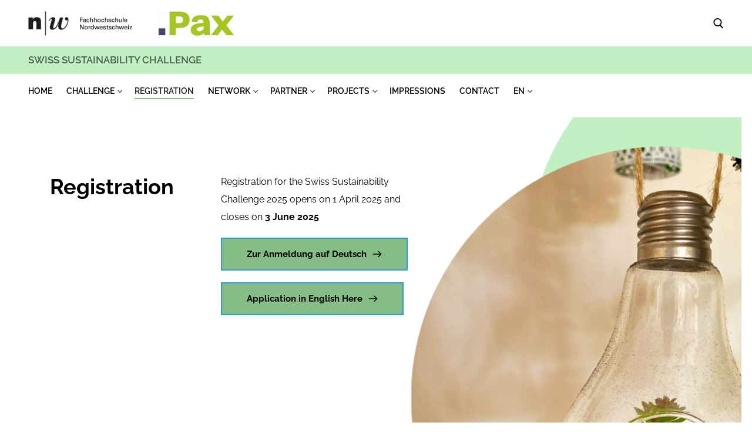

--- FILE ---
content_type: text/html; charset=UTF-8
request_url: https://sustainabilitychallenge.ch/en/anmeldung/
body_size: 19684
content:
<!doctype html>
<html lang="en-US">
<head>
	<meta charset="UTF-8">
	<meta name="viewport" content="width=device-width, initial-scale=1, maximum-scale=10.0, user-scalable=yes">
	<link rel="profile" href="http://gmpg.org/xfn/11">
	<link href="https://fonts.googleapis.com" rel="preconnect" crossorigin><link href="https://fonts.gstatic.com" rel="preconnect" crossorigin><title>Anmeldung &#8211; Swiss Sustainability Challenge</title>
<meta name='robots' content='max-image-preview:large' />

<!-- Google Tag Manager for WordPress by gtm4wp.com -->
<script data-cfasync="false" data-pagespeed-no-defer>
	var gtm4wp_datalayer_name = "dataLayer";
	var dataLayer = dataLayer || [];
</script>
<!-- End Google Tag Manager for WordPress by gtm4wp.com --><link rel='dns-prefetch' href='//fonts.googleapis.com' />
<link rel='dns-prefetch' href='//fonts.bunny.net' />
<link rel="alternate" type="application/rss+xml" title="Swiss Sustainability Challenge &raquo; Feed" href="https://sustainabilitychallenge.ch/en/feed" />
<link rel="alternate" type="application/rss+xml" title="Swiss Sustainability Challenge &raquo; Comments Feed" href="https://sustainabilitychallenge.ch/en/comments/feed" />
<link rel="alternate" title="oEmbed (JSON)" type="application/json+oembed" href="https://sustainabilitychallenge.ch/en/wp-json/oembed/1.0/embed?url=https%3A%2F%2Fsustainabilitychallenge.ch%2Fen%2Fanmeldung%2F" />
<link rel="alternate" title="oEmbed (XML)" type="text/xml+oembed" href="https://sustainabilitychallenge.ch/en/wp-json/oembed/1.0/embed?url=https%3A%2F%2Fsustainabilitychallenge.ch%2Fen%2Fanmeldung%2F&#038;format=xml" />
<style id='wp-img-auto-sizes-contain-inline-css' type='text/css'>
img:is([sizes=auto i],[sizes^="auto," i]){contain-intrinsic-size:3000px 1500px}
/*# sourceURL=wp-img-auto-sizes-contain-inline-css */
</style>
<link rel='stylesheet' id='customify-font-stylesheet-0-css' href='https://fonts.googleapis.com/css2?family=Raleway:ital,wght@0,100;0,200;0,300;0,400;0,500;0,600;0,700;0,800;0,900;1,100;1,200;1,300;1,400;1,500;1,600;1,700;1,800;1,900&#038;display=swap' type='text/css' media='all' />
<style id='wp-emoji-styles-inline-css' type='text/css'>

	img.wp-smiley, img.emoji {
		display: inline !important;
		border: none !important;
		box-shadow: none !important;
		height: 1em !important;
		width: 1em !important;
		margin: 0 0.07em !important;
		vertical-align: -0.1em !important;
		background: none !important;
		padding: 0 !important;
	}
/*# sourceURL=wp-emoji-styles-inline-css */
</style>
<link rel='stylesheet' id='wp-block-library-css' href='https://sustainabilitychallenge.ch/wp-includes/css/dist/block-library/style.min.css?ver=6.9' type='text/css' media='all' />
<style id='global-styles-inline-css' type='text/css'>
:root{--wp--preset--aspect-ratio--square: 1;--wp--preset--aspect-ratio--4-3: 4/3;--wp--preset--aspect-ratio--3-4: 3/4;--wp--preset--aspect-ratio--3-2: 3/2;--wp--preset--aspect-ratio--2-3: 2/3;--wp--preset--aspect-ratio--16-9: 16/9;--wp--preset--aspect-ratio--9-16: 9/16;--wp--preset--color--black: #000000;--wp--preset--color--cyan-bluish-gray: #abb8c3;--wp--preset--color--white: #ffffff;--wp--preset--color--pale-pink: #f78da7;--wp--preset--color--vivid-red: #cf2e2e;--wp--preset--color--luminous-vivid-orange: #ff6900;--wp--preset--color--luminous-vivid-amber: #fcb900;--wp--preset--color--light-green-cyan: #7bdcb5;--wp--preset--color--vivid-green-cyan: #00d084;--wp--preset--color--pale-cyan-blue: #8ed1fc;--wp--preset--color--vivid-cyan-blue: #0693e3;--wp--preset--color--vivid-purple: #9b51e0;--wp--preset--gradient--vivid-cyan-blue-to-vivid-purple: linear-gradient(135deg,rgb(6,147,227) 0%,rgb(155,81,224) 100%);--wp--preset--gradient--light-green-cyan-to-vivid-green-cyan: linear-gradient(135deg,rgb(122,220,180) 0%,rgb(0,208,130) 100%);--wp--preset--gradient--luminous-vivid-amber-to-luminous-vivid-orange: linear-gradient(135deg,rgb(252,185,0) 0%,rgb(255,105,0) 100%);--wp--preset--gradient--luminous-vivid-orange-to-vivid-red: linear-gradient(135deg,rgb(255,105,0) 0%,rgb(207,46,46) 100%);--wp--preset--gradient--very-light-gray-to-cyan-bluish-gray: linear-gradient(135deg,rgb(238,238,238) 0%,rgb(169,184,195) 100%);--wp--preset--gradient--cool-to-warm-spectrum: linear-gradient(135deg,rgb(74,234,220) 0%,rgb(151,120,209) 20%,rgb(207,42,186) 40%,rgb(238,44,130) 60%,rgb(251,105,98) 80%,rgb(254,248,76) 100%);--wp--preset--gradient--blush-light-purple: linear-gradient(135deg,rgb(255,206,236) 0%,rgb(152,150,240) 100%);--wp--preset--gradient--blush-bordeaux: linear-gradient(135deg,rgb(254,205,165) 0%,rgb(254,45,45) 50%,rgb(107,0,62) 100%);--wp--preset--gradient--luminous-dusk: linear-gradient(135deg,rgb(255,203,112) 0%,rgb(199,81,192) 50%,rgb(65,88,208) 100%);--wp--preset--gradient--pale-ocean: linear-gradient(135deg,rgb(255,245,203) 0%,rgb(182,227,212) 50%,rgb(51,167,181) 100%);--wp--preset--gradient--electric-grass: linear-gradient(135deg,rgb(202,248,128) 0%,rgb(113,206,126) 100%);--wp--preset--gradient--midnight: linear-gradient(135deg,rgb(2,3,129) 0%,rgb(40,116,252) 100%);--wp--preset--font-size--small: 13px;--wp--preset--font-size--medium: 20px;--wp--preset--font-size--large: 36px;--wp--preset--font-size--x-large: 42px;--wp--preset--spacing--20: 0.44rem;--wp--preset--spacing--30: 0.67rem;--wp--preset--spacing--40: 1rem;--wp--preset--spacing--50: 1.5rem;--wp--preset--spacing--60: 2.25rem;--wp--preset--spacing--70: 3.38rem;--wp--preset--spacing--80: 5.06rem;--wp--preset--shadow--natural: 6px 6px 9px rgba(0, 0, 0, 0.2);--wp--preset--shadow--deep: 12px 12px 50px rgba(0, 0, 0, 0.4);--wp--preset--shadow--sharp: 6px 6px 0px rgba(0, 0, 0, 0.2);--wp--preset--shadow--outlined: 6px 6px 0px -3px rgb(255, 255, 255), 6px 6px rgb(0, 0, 0);--wp--preset--shadow--crisp: 6px 6px 0px rgb(0, 0, 0);}:where(.is-layout-flex){gap: 0.5em;}:where(.is-layout-grid){gap: 0.5em;}body .is-layout-flex{display: flex;}.is-layout-flex{flex-wrap: wrap;align-items: center;}.is-layout-flex > :is(*, div){margin: 0;}body .is-layout-grid{display: grid;}.is-layout-grid > :is(*, div){margin: 0;}:where(.wp-block-columns.is-layout-flex){gap: 2em;}:where(.wp-block-columns.is-layout-grid){gap: 2em;}:where(.wp-block-post-template.is-layout-flex){gap: 1.25em;}:where(.wp-block-post-template.is-layout-grid){gap: 1.25em;}.has-black-color{color: var(--wp--preset--color--black) !important;}.has-cyan-bluish-gray-color{color: var(--wp--preset--color--cyan-bluish-gray) !important;}.has-white-color{color: var(--wp--preset--color--white) !important;}.has-pale-pink-color{color: var(--wp--preset--color--pale-pink) !important;}.has-vivid-red-color{color: var(--wp--preset--color--vivid-red) !important;}.has-luminous-vivid-orange-color{color: var(--wp--preset--color--luminous-vivid-orange) !important;}.has-luminous-vivid-amber-color{color: var(--wp--preset--color--luminous-vivid-amber) !important;}.has-light-green-cyan-color{color: var(--wp--preset--color--light-green-cyan) !important;}.has-vivid-green-cyan-color{color: var(--wp--preset--color--vivid-green-cyan) !important;}.has-pale-cyan-blue-color{color: var(--wp--preset--color--pale-cyan-blue) !important;}.has-vivid-cyan-blue-color{color: var(--wp--preset--color--vivid-cyan-blue) !important;}.has-vivid-purple-color{color: var(--wp--preset--color--vivid-purple) !important;}.has-black-background-color{background-color: var(--wp--preset--color--black) !important;}.has-cyan-bluish-gray-background-color{background-color: var(--wp--preset--color--cyan-bluish-gray) !important;}.has-white-background-color{background-color: var(--wp--preset--color--white) !important;}.has-pale-pink-background-color{background-color: var(--wp--preset--color--pale-pink) !important;}.has-vivid-red-background-color{background-color: var(--wp--preset--color--vivid-red) !important;}.has-luminous-vivid-orange-background-color{background-color: var(--wp--preset--color--luminous-vivid-orange) !important;}.has-luminous-vivid-amber-background-color{background-color: var(--wp--preset--color--luminous-vivid-amber) !important;}.has-light-green-cyan-background-color{background-color: var(--wp--preset--color--light-green-cyan) !important;}.has-vivid-green-cyan-background-color{background-color: var(--wp--preset--color--vivid-green-cyan) !important;}.has-pale-cyan-blue-background-color{background-color: var(--wp--preset--color--pale-cyan-blue) !important;}.has-vivid-cyan-blue-background-color{background-color: var(--wp--preset--color--vivid-cyan-blue) !important;}.has-vivid-purple-background-color{background-color: var(--wp--preset--color--vivid-purple) !important;}.has-black-border-color{border-color: var(--wp--preset--color--black) !important;}.has-cyan-bluish-gray-border-color{border-color: var(--wp--preset--color--cyan-bluish-gray) !important;}.has-white-border-color{border-color: var(--wp--preset--color--white) !important;}.has-pale-pink-border-color{border-color: var(--wp--preset--color--pale-pink) !important;}.has-vivid-red-border-color{border-color: var(--wp--preset--color--vivid-red) !important;}.has-luminous-vivid-orange-border-color{border-color: var(--wp--preset--color--luminous-vivid-orange) !important;}.has-luminous-vivid-amber-border-color{border-color: var(--wp--preset--color--luminous-vivid-amber) !important;}.has-light-green-cyan-border-color{border-color: var(--wp--preset--color--light-green-cyan) !important;}.has-vivid-green-cyan-border-color{border-color: var(--wp--preset--color--vivid-green-cyan) !important;}.has-pale-cyan-blue-border-color{border-color: var(--wp--preset--color--pale-cyan-blue) !important;}.has-vivid-cyan-blue-border-color{border-color: var(--wp--preset--color--vivid-cyan-blue) !important;}.has-vivid-purple-border-color{border-color: var(--wp--preset--color--vivid-purple) !important;}.has-vivid-cyan-blue-to-vivid-purple-gradient-background{background: var(--wp--preset--gradient--vivid-cyan-blue-to-vivid-purple) !important;}.has-light-green-cyan-to-vivid-green-cyan-gradient-background{background: var(--wp--preset--gradient--light-green-cyan-to-vivid-green-cyan) !important;}.has-luminous-vivid-amber-to-luminous-vivid-orange-gradient-background{background: var(--wp--preset--gradient--luminous-vivid-amber-to-luminous-vivid-orange) !important;}.has-luminous-vivid-orange-to-vivid-red-gradient-background{background: var(--wp--preset--gradient--luminous-vivid-orange-to-vivid-red) !important;}.has-very-light-gray-to-cyan-bluish-gray-gradient-background{background: var(--wp--preset--gradient--very-light-gray-to-cyan-bluish-gray) !important;}.has-cool-to-warm-spectrum-gradient-background{background: var(--wp--preset--gradient--cool-to-warm-spectrum) !important;}.has-blush-light-purple-gradient-background{background: var(--wp--preset--gradient--blush-light-purple) !important;}.has-blush-bordeaux-gradient-background{background: var(--wp--preset--gradient--blush-bordeaux) !important;}.has-luminous-dusk-gradient-background{background: var(--wp--preset--gradient--luminous-dusk) !important;}.has-pale-ocean-gradient-background{background: var(--wp--preset--gradient--pale-ocean) !important;}.has-electric-grass-gradient-background{background: var(--wp--preset--gradient--electric-grass) !important;}.has-midnight-gradient-background{background: var(--wp--preset--gradient--midnight) !important;}.has-small-font-size{font-size: var(--wp--preset--font-size--small) !important;}.has-medium-font-size{font-size: var(--wp--preset--font-size--medium) !important;}.has-large-font-size{font-size: var(--wp--preset--font-size--large) !important;}.has-x-large-font-size{font-size: var(--wp--preset--font-size--x-large) !important;}
/*# sourceURL=global-styles-inline-css */
</style>

<style id='classic-theme-styles-inline-css' type='text/css'>
/*! This file is auto-generated */
.wp-block-button__link{color:#fff;background-color:#32373c;border-radius:9999px;box-shadow:none;text-decoration:none;padding:calc(.667em + 2px) calc(1.333em + 2px);font-size:1.125em}.wp-block-file__button{background:#32373c;color:#fff;text-decoration:none}
/*# sourceURL=/wp-includes/css/classic-themes.min.css */
</style>
<link rel='stylesheet' id='trp-language-switcher-style-css' href='https://sustainabilitychallenge.ch/wp-content/plugins/translatepress-multilingual/assets/css/trp-language-switcher.css?ver=2.5.9' type='text/css' media='all' />
<link rel='stylesheet' id='hfe-style-css' href='https://sustainabilitychallenge.ch/wp-content/plugins/header-footer-elementor/assets/css/header-footer-elementor.css?ver=1.6.15' type='text/css' media='all' />
<link rel='stylesheet' id='elementor-icons-css' href='https://sustainabilitychallenge.ch/wp-content/plugins/elementor/assets/lib/eicons/css/elementor-icons.min.css?ver=5.21.0' type='text/css' media='all' />
<link rel='stylesheet' id='elementor-frontend-css' href='https://sustainabilitychallenge.ch/wp-content/plugins/elementor/assets/css/frontend.min.css?ver=3.15.2' type='text/css' media='all' />
<link rel='stylesheet' id='swiper-css' href='https://sustainabilitychallenge.ch/wp-content/plugins/elementor/assets/lib/swiper/css/swiper.min.css?ver=5.3.6' type='text/css' media='all' />
<link rel='stylesheet' id='elementor-post-1206-css' href='https://sustainabilitychallenge.ch/wp-content/uploads/elementor/css/post-1206.css?ver=1691653881' type='text/css' media='all' />
<link rel='stylesheet' id='elementor-global-css' href='https://sustainabilitychallenge.ch/wp-content/uploads/elementor/css/global.css?ver=1691653881' type='text/css' media='all' />
<link rel='stylesheet' id='font-awesome-css' href='https://sustainabilitychallenge.ch/wp-content/plugins/elementor/assets/lib/font-awesome/css/font-awesome.min.css?ver=4.7.0' type='text/css' media='all' />
<link rel='stylesheet' id='customify-google-font-css' href='//fonts.googleapis.com/css?family=Raleway%3A100%2C100i%2C200%2C200i%2C300%2C300i%2C400%2C400i%2C500%2C500i%2C600%2C600i%2C700%2C700i%2C800%2C800i%2C900%2C900i&#038;ver=0.3.6' type='text/css' media='all' />
<link rel='stylesheet' id='customify-style-css' href='https://sustainabilitychallenge.ch/wp-content/themes/customify/style.min.css?ver=0.3.6' type='text/css' media='all' />
<style id='customify-style-inline-css' type='text/css'>
body {font-family: "Raleway";font-weight: 500;}h1, h2, h3, h4, h5, h6, .h1, .h2, .h3, .h4, .h5, .h6 {font-family: "Raleway";font-weight: 600;}.site-content .widget-title {font-family: "Raleway";font-style: normal;font-weight: 600;text-decoration: none;}#page-cover {background-image: url("https://sustainabilitychallenge.ch/wp-content/themes/customify/assets/images/default-cover.jpg");}.header--row:not(.header--transparent).header-main .header--row-inner  {background-color: #c1f1c2;border-top-left-radius: 0px;border-top-right-radius: 0px;border-bottom-right-radius: 0px;border-bottom-left-radius: 0px;} .header--row:not(.header--transparent).header-bottom .header--row-inner  {background-color: #ffffff;border-top-left-radius: 0px;border-top-right-radius: 0px;border-bottom-right-radius: 0px;border-bottom-left-radius: 0px;} .sub-menu .li-duplicator {display:none !important;}.builder-header-html-item.item--html p, .builder-header-html-item.item--html {font-family: "Raleway";font-weight: 600;font-size: 17px;}.header-search_icon-item .header-search-modal  {border-style: solid;} .header-search_icon-item .search-field  {border-style: solid;} .dark-mode .header-search_box-item .search-form-fields, .header-search_box-item .search-form-fields  {border-style: solid;} .nav-menu-desktop.style-border-bottom .primary-menu-ul > li > a .link-before:before { bottom: -7px; } .nav-menu-desktop.style-border-top .primary-menu-ul > li > a .link-before:before { top: -7px; }.nav-menu-desktop.style-border-bottom .primary-menu-ul > li:hover > a .link-before:before,                 .nav-menu-desktop.style-border-bottom .primary-menu-ul > li.current-menu-item > a .link-before:before,                 .nav-menu-desktop.style-border-bottom .primary-menu-ul > li.current-menu-ancestor > a .link-before:before,                .nav-menu-desktop.style-border-top .primary-menu-ul > li:hover > a .link-before:before,                .nav-menu-desktop.style-border-top .primary-menu-ul > li.current-menu-item > a .link-before:before,                 .nav-menu-desktop.style-border-top .primary-menu-ul > li.current-menu-ancestor > a .link-before:before                { background-color: #86bd87; }.builder-item--primary-menu .nav-menu-desktop .primary-menu-ul > li > a  {background-color: #ffffff;} .builder-item--primary-menu .nav-menu-desktop .primary-menu-ul > li > a,.builder-item-sidebar .primary-menu-sidebar .primary-menu-ul > li > a {font-family: "Raleway";font-weight: 600;}#cb-row--footer-main .footer--row-inner {background-color: #c1f1c2}#cb-row--footer-bottom .footer--row-inner {background-color: #ffffff}.builder-item--footer_copyright, .builder-item--footer_copyright p {font-family: "Raleway";font-weight: 500;}.footer-social-icons.customify-builder-social-icons.color-custom li a {background-color: #c1f1c2;}.footer-social-icons.customify-builder-social-icons.color-custom li a {color: #000000;}.site-content .content-area  {background-color: #FFFFFF;} /* CSS for desktop */#page-cover {text-align: left;}#page-cover .page-cover-inner {min-height: 317px;}#page-titlebar {text-align: left;}.header--row.header-top .customify-grid, .header--row.header-top .style-full-height .primary-menu-ul > li > a {min-height: 79px;}.header--row.header-main .customify-grid, .header--row.header-main .style-full-height .primary-menu-ul > li > a {min-height: 47px;}.header--row.header-bottom .customify-grid, .header--row.header-bottom .style-full-height .primary-menu-ul > li > a {min-height: 56px;}.site-header .site-branding img { max-width: 373px; } .site-header .cb-row--mobile .site-branding img { width: 373px; }.header--row .builder-first--nav-icon {text-align: right;}.header-search_icon-item .search-submit {margin-left: -40px;}.header-search_box-item .search-submit{margin-left: -40px;} .header-search_box-item .woo_bootster_search .search-submit{margin-left: -40px;} .header-search_box-item .header-search-form button.search-submit{margin-left:-40px;}.builder-item--primary-menu .nav-menu-desktop .primary-menu-ul > li > a  {padding-top: 0px;padding-right: 20px;padding-bottom: 0px;padding-left: 0px;} .header--row .builder-first--primary-menu {text-align: right;}.footer--row .builder-item--footer-3, .builder-item.builder-item--group .item--inner.builder-item--footer-3 {margin-top: 0px;margin-right: 0px;margin-bottom: 0px;margin-left: 0px;}.footer-social-icons.customify-builder-social-icons li a { font-size: 21px; }/* CSS for tablet */@media screen and (max-width: 1024px) { #page-cover .page-cover-inner {min-height: 250px;}.header--row .builder-first--nav-icon {text-align: right;}.header-search_icon-item .search-submit {margin-left: -40px;}.header-search_box-item .search-submit{margin-left: -40px;} .header-search_box-item .woo_bootster_search .search-submit{margin-left: -40px;} .header-search_box-item .header-search-form button.search-submit{margin-left:-40px;} }/* CSS for mobile */@media screen and (max-width: 568px) { #page-cover .page-cover-inner {min-height: 200px;}.header--row.header-top .customify-grid, .header--row.header-top .style-full-height .primary-menu-ul > li > a {min-height: 33px;}.header--row .builder-first--nav-icon {text-align: right;}.header-search_icon-item .search-submit {margin-left: -40px;}.header-search_box-item .search-submit{margin-left: -40px;} .header-search_box-item .woo_bootster_search .search-submit{margin-left: -40px;} .header-search_box-item .header-search-form button.search-submit{margin-left:-40px;} }
/*# sourceURL=customify-style-inline-css */
</style>
<link rel='stylesheet' id='brizy-asset-google-10-css'  class="brz-link brz-link-google" type="text/css" href='https://fonts.bunny.net/css?family=Raleway%3A100%2C200%2C300%2Cregular%2C500%2C600%2C700%2C800%2C900%2C100italic%2C200italic%2C300italic%2Citalic%2C500italic%2C600italic%2C700italic%2C800italic%2C900italic%7CLato%3A100%2C100italic%2C300%2C300italic%2Cregular%2Citalic%2C700%2C700italic%2C900%2C900italic&#038;subset=arabic%2Cbengali%2Ccyrillic%2Ccyrillic-ext%2Cdevanagari%2Cgreek%2Cgreek-ext%2Cgujarati%2Chebrew%2Ckhmer%2Ckorean%2Clatin-ext%2Ctamil%2Ctelugu%2Cthai%2Cvietnamese&#038;display=swap&#038;ver=2.4.27' media='all' />
<link rel='stylesheet' id='brizy-asset-main-30-css'  class="brz-link brz-link-preview" href='https://sustainabilitychallenge.ch/wp-content/plugins/brizy/public/editor-build/264-wp/editor/css/preview.min.css?ver=2.4.27' type='text/css' media='all' />
<style id='brizy-asset-main-30-inline-css' type='text/css'>
.brz .brz-cp-color1, .brz .brz-bcp-color1{color: rgb(var(--brz-global-color1));}.brz .brz-cp-color2, .brz .brz-bcp-color2{color: rgb(var(--brz-global-color2));}.brz .brz-cp-color3, .brz .brz-bcp-color3{color: rgb(var(--brz-global-color3));}.brz .brz-cp-color4, .brz .brz-bcp-color4{color: rgb(var(--brz-global-color4));}.brz .brz-cp-color5, .brz .brz-bcp-color5{color: rgb(var(--brz-global-color5));}.brz .brz-cp-color6, .brz .brz-bcp-color6{color: rgb(var(--brz-global-color6));}.brz .brz-cp-color7, .brz .brz-bcp-color7{color: rgb(var(--brz-global-color7));}.brz .brz-cp-color8, .brz .brz-bcp-color8{color: rgb(var(--brz-global-color8));}:root{--brz-global-color1:0, 0, 0;--brz-global-color2:20, 40, 80;--brz-global-color3:35, 157, 219;--brz-global-color4:102, 115, 141;--brz-global-color5:189, 225, 244;--brz-global-color6:238, 240, 242;--brz-global-color7:115, 119, 127;--brz-global-color8:255, 255, 255;}:root{--brz-paragraphfontfamily:Lato, sans-serif;--brz-paragraphfontsize:16px;--brz-paragraphfontsizesuffix:undefined;--brz-paragraphfontweight:300;--brz-paragraphletterspacing:0px;--brz-paragraphlineheight:1.7;--brz-paragraphtabletfontsize:15px;--brz-paragraphtabletfontweight:300;--brz-paragraphtabletletterspacing:0px;--brz-paragraphtabletlineheight:1.6;--brz-paragraphmobilefontsize:15px;--brz-paragraphmobilefontweight:300;--brz-paragraphmobileletterspacing:0px;--brz-paragraphmobilelineheight:1.6;--brz-paragraphstoryfontsize:3.68%;--brz-subtitlefontfamily:Lato, sans-serif;--brz-subtitlefontsize:18px;--brz-subtitlefontsizesuffix:undefined;--brz-subtitlefontweight:300;--brz-subtitleletterspacing:0px;--brz-subtitlelineheight:1.5;--brz-subtitletabletfontsize:17px;--brz-subtitletabletfontweight:300;--brz-subtitletabletletterspacing:0px;--brz-subtitletabletlineheight:1.5;--brz-subtitlemobilefontsize:17px;--brz-subtitlemobilefontweight:300;--brz-subtitlemobileletterspacing:0px;--brz-subtitlemobilelineheight:1.5;--brz-subtitlestoryfontsize:4.140000000000001%;--brz-abovetitlefontfamily:Lato, sans-serif;--brz-abovetitlefontsize:16px;--brz-abovetitlefontsizesuffix:undefined;--brz-abovetitlefontweight:400;--brz-abovetitleletterspacing:2px;--brz-abovetitlelineheight:1.7;--brz-abovetitletabletfontsize:15px;--brz-abovetitletabletfontweight:400;--brz-abovetitletabletletterspacing:2px;--brz-abovetitletabletlineheight:1.7;--brz-abovetitlemobilefontsize:13px;--brz-abovetitlemobilefontweight:400;--brz-abovetitlemobileletterspacing:2px;--brz-abovetitlemobilelineheight:1.7;--brz-abovetitlestoryfontsize:3.68%;--brz-heading1fontfamily:Lato, sans-serif;--brz-heading1fontsize:56px;--brz-heading1fontsizesuffix:undefined;--brz-heading1fontweight:200;--brz-heading1letterspacing:-1.5px;--brz-heading1lineheight:1.3;--brz-heading1tabletfontsize:40px;--brz-heading1tabletfontweight:200;--brz-heading1tabletletterspacing:-1px;--brz-heading1tabletlineheight:1.3;--brz-heading1mobilefontsize:34px;--brz-heading1mobilefontweight:200;--brz-heading1mobileletterspacing:-1px;--brz-heading1mobilelineheight:1.3;--brz-heading1storyfontsize:12.88%;--brz-heading2fontfamily:Lato, sans-serif;--brz-heading2fontsize:42px;--brz-heading2fontsizesuffix:undefined;--brz-heading2fontweight:700;--brz-heading2letterspacing:-1.5px;--brz-heading2lineheight:1.3;--brz-heading2tabletfontsize:35px;--brz-heading2tabletfontweight:700;--brz-heading2tabletletterspacing:-0.5px;--brz-heading2tabletlineheight:1.3;--brz-heading2mobilefontsize:29px;--brz-heading2mobilefontweight:700;--brz-heading2mobileletterspacing:-0.5px;--brz-heading2mobilelineheight:1.3;--brz-heading2storyfontsize:9.66%;--brz-heading3fontfamily:Lato, sans-serif;--brz-heading3fontsize:32px;--brz-heading3fontsizesuffix:undefined;--brz-heading3fontweight:600;--brz-heading3letterspacing:-1px;--brz-heading3lineheight:1.3;--brz-heading3tabletfontsize:27px;--brz-heading3tabletfontweight:600;--brz-heading3tabletletterspacing:0px;--brz-heading3tabletlineheight:1.3;--brz-heading3mobilefontsize:22px;--brz-heading3mobilefontweight:600;--brz-heading3mobileletterspacing:0px;--brz-heading3mobilelineheight:1.3;--brz-heading3storyfontsize:7.36%;--brz-heading4fontfamily:Lato, sans-serif;--brz-heading4fontsize:26px;--brz-heading4fontsizesuffix:undefined;--brz-heading4fontweight:500;--brz-heading4letterspacing:-1px;--brz-heading4lineheight:1.4;--brz-heading4tabletfontsize:24px;--brz-heading4tabletfontweight:500;--brz-heading4tabletletterspacing:0px;--brz-heading4tabletlineheight:1.4;--brz-heading4mobilefontsize:21px;--brz-heading4mobilefontweight:500;--brz-heading4mobileletterspacing:0px;--brz-heading4mobilelineheight:1.4;--brz-heading4storyfontsize:5.98%;--brz-heading5fontfamily:Lato, sans-serif;--brz-heading5fontsize:20px;--brz-heading5fontsizesuffix:undefined;--brz-heading5fontweight:500;--brz-heading5letterspacing:0px;--brz-heading5lineheight:1.5;--brz-heading5tabletfontsize:19px;--brz-heading5tabletfontweight:500;--brz-heading5tabletletterspacing:0px;--brz-heading5tabletlineheight:1.4;--brz-heading5mobilefontsize:18px;--brz-heading5mobilefontweight:500;--brz-heading5mobileletterspacing:0px;--brz-heading5mobilelineheight:1.4;--brz-heading5storyfontsize:4.6000000000000005%;--brz-heading6fontfamily:Lato, sans-serif;--brz-heading6fontsize:17px;--brz-heading6fontsizesuffix:undefined;--brz-heading6fontweight:500;--brz-heading6letterspacing:0px;--brz-heading6lineheight:1.5;--brz-heading6tabletfontsize:16px;--brz-heading6tabletfontweight:500;--brz-heading6tabletletterspacing:0px;--brz-heading6tabletlineheight:1.4;--brz-heading6mobilefontsize:16px;--brz-heading6mobilefontweight:500;--brz-heading6mobileletterspacing:0px;--brz-heading6mobilelineheight:1.4;--brz-heading6storyfontsize:3.91%;--brz-buttonfontfamily:Lato, sans-serif;--brz-buttonfontsize:12px;--brz-buttonfontsizesuffix:undefined;--brz-buttonfontweight:600;--brz-buttonletterspacing:3px;--brz-buttonlineheight:1.8;--brz-buttontabletfontsize:12px;--brz-buttontabletfontweight:600;--brz-buttontabletletterspacing:3px;--brz-buttontabletlineheight:1.8;--brz-buttonmobilefontsize:12px;--brz-buttonmobilefontweight:600;--brz-buttonmobileletterspacing:3px;--brz-buttonmobilelineheight:1.8;--brz-buttonstoryfontsize:2.7600000000000002%;--brz-imdkjjxvgatpjgtscgouefycmlmgycrmrdzafontfamily:Lato, sans-serif;--brz-imdkjjxvgatpjgtscgouefycmlmgycrmrdzafontsize:16px;--brz-imdkjjxvgatpjgtscgouefycmlmgycrmrdzafontsizesuffix:undefined;--brz-imdkjjxvgatpjgtscgouefycmlmgycrmrdzafontweight:300;--brz-imdkjjxvgatpjgtscgouefycmlmgycrmrdzaletterspacing:0px;--brz-imdkjjxvgatpjgtscgouefycmlmgycrmrdzalineheight:1.7;--brz-imdkjjxvgatpjgtscgouefycmlmgycrmrdzatabletfontsize:15px;--brz-imdkjjxvgatpjgtscgouefycmlmgycrmrdzatabletfontweight:300;--brz-imdkjjxvgatpjgtscgouefycmlmgycrmrdzatabletletterspacing:0px;--brz-imdkjjxvgatpjgtscgouefycmlmgycrmrdzatabletlineheight:1.6;--brz-imdkjjxvgatpjgtscgouefycmlmgycrmrdzamobilefontsize:15px;--brz-imdkjjxvgatpjgtscgouefycmlmgycrmrdzamobilefontweight:300;--brz-imdkjjxvgatpjgtscgouefycmlmgycrmrdzamobileletterspacing:0px;--brz-imdkjjxvgatpjgtscgouefycmlmgycrmrdzamobilelineheight:1.6;--brz-imdkjjxvgatpjgtscgouefycmlmgycrmrdzastoryfontsize:3.68%;--brz-qrupmmojeqprdrbrillptgptwjaznezzjvjyfontfamily:Lato, sans-serif;--brz-qrupmmojeqprdrbrillptgptwjaznezzjvjyfontsize:16px;--brz-qrupmmojeqprdrbrillptgptwjaznezzjvjyfontsizesuffix:undefined;--brz-qrupmmojeqprdrbrillptgptwjaznezzjvjyfontweight:300;--brz-qrupmmojeqprdrbrillptgptwjaznezzjvjyletterspacing:0px;--brz-qrupmmojeqprdrbrillptgptwjaznezzjvjylineheight:1.7;--brz-qrupmmojeqprdrbrillptgptwjaznezzjvjytabletfontsize:15px;--brz-qrupmmojeqprdrbrillptgptwjaznezzjvjytabletfontweight:300;--brz-qrupmmojeqprdrbrillptgptwjaznezzjvjytabletletterspacing:0px;--brz-qrupmmojeqprdrbrillptgptwjaznezzjvjytabletlineheight:1.6;--brz-qrupmmojeqprdrbrillptgptwjaznezzjvjymobilefontsize:15px;--brz-qrupmmojeqprdrbrillptgptwjaznezzjvjymobilefontweight:300;--brz-qrupmmojeqprdrbrillptgptwjaznezzjvjymobileletterspacing:0px;--brz-qrupmmojeqprdrbrillptgptwjaznezzjvjymobilelineheight:1.6;--brz-qrupmmojeqprdrbrillptgptwjaznezzjvjystoryfontsize:3.68%;}
/*# sourceURL=brizy-asset-main-30-inline-css */
</style>
<link rel='stylesheet' id='google-fonts-1-css' href='https://fonts.googleapis.com/css?family=Roboto%3A100%2C100italic%2C200%2C200italic%2C300%2C300italic%2C400%2C400italic%2C500%2C500italic%2C600%2C600italic%2C700%2C700italic%2C800%2C800italic%2C900%2C900italic%7CRoboto+Slab%3A100%2C100italic%2C200%2C200italic%2C300%2C300italic%2C400%2C400italic%2C500%2C500italic%2C600%2C600italic%2C700%2C700italic%2C800%2C800italic%2C900%2C900italic&#038;display=auto&#038;ver=6.9' type='text/css' media='all' />
<link rel="preconnect" href="https://fonts.gstatic.com/" crossorigin><script type="text/javascript" src="https://sustainabilitychallenge.ch/wp-includes/js/jquery/jquery.min.js?ver=3.7.1" id="jquery-core-js"></script>
<script type="text/javascript" src="https://sustainabilitychallenge.ch/wp-includes/js/jquery/jquery-migrate.min.js?ver=3.4.1" id="jquery-migrate-js"></script>
<script type="text/javascript" id="brizy-preview-js-before">
/* <![CDATA[ */
var __CONFIG__ = {"serverTimestamp":1769870954,"currentUser":{"user_login":false,"user_email":false,"user_level":false,"user_firstname":false,"user_lastname":false,"display_name":false,"ID":0,"roles":[]}};
//# sourceURL=brizy-preview-js-before
/* ]]> */
</script>
<link rel="https://api.w.org/" href="https://sustainabilitychallenge.ch/en/wp-json/" /><link rel="alternate" title="JSON" type="application/json" href="https://sustainabilitychallenge.ch/en/wp-json/wp/v2/pages/1316" /><link rel="EditURI" type="application/rsd+xml" title="RSD" href="https://sustainabilitychallenge.ch/xmlrpc.php?rsd" />
<meta name="generator" content="WordPress 6.9" />
<link rel="canonical" href="https://sustainabilitychallenge.ch/en/anmeldung/" />
<link rel='shortlink' href='https://sustainabilitychallenge.ch/en/?p=1316' />
<link rel="alternate" hreflang="de-CH" href="https://sustainabilitychallenge.ch/anmeldung/"/>
<link rel="alternate" hreflang="en-US" href="https://sustainabilitychallenge.ch/en/anmeldung/"/>
<link rel="alternate" hreflang="de" href="https://sustainabilitychallenge.ch/anmeldung/"/>
<link rel="alternate" hreflang="en" href="https://sustainabilitychallenge.ch/en/anmeldung/"/>

<!-- Google Tag Manager for WordPress by gtm4wp.com -->
<!-- GTM Container placement set to footer -->
<script data-cfasync="false" data-pagespeed-no-defer type="text/javascript">
	var dataLayer_content = {"pagePostType":"page","pagePostType2":"single-page","pagePostAuthor":"sustainability"};
	dataLayer.push( dataLayer_content );
</script>
<script data-cfasync="false">
(function(w,d,s,l,i){w[l]=w[l]||[];w[l].push({'gtm.start':
new Date().getTime(),event:'gtm.js'});var f=d.getElementsByTagName(s)[0],
j=d.createElement(s),dl=l!='dataLayer'?'&l='+l:'';j.async=true;j.src=
'//www.googletagmanager.com/gtm.'+'js?id='+i+dl;f.parentNode.insertBefore(j,f);
})(window,document,'script','dataLayer','GTM-TM39LQC');
</script>
<!-- End Google Tag Manager -->
<!-- End Google Tag Manager for WordPress by gtm4wp.com --><meta name="generator" content="Elementor 3.15.2; features: e_dom_optimization, e_optimized_assets_loading, additional_custom_breakpoints; settings: css_print_method-external, google_font-enabled, font_display-auto">
<meta name="viewport" content="width=device-width, initial-scale=1">
<link class="brz-link brz-link-bunny-fonts-prefetch" rel="dns-prefetch" href="//fonts.bunny.net"> <link class="brz-link brz-link-bunny-fonts-preconnect" rel="preconnect" href="https://fonts.bunny.net/" crossorigin>
<style class="brz-style"></style><style class="brz-style">.brz .brz-css-hwngr{z-index: auto;margin:0;}.brz .brz-css-hwngr.brz-section .brz-section__content{min-height: auto;display:flex;}.brz .brz-css-hwngr .brz-container{justify-content:center;}.brz .brz-css-hwngr > .slick-slider > .brz-slick-slider__dots{color:rgba(0, 0, 0, 1);}.brz .brz-css-hwngr > .slick-slider > .brz-slick-slider__arrow{color:rgba(0, 0, 0, 0.7);}@media(min-width:991px){.brz .brz-css-hwngr{display:block;}}@media(min-width:991px){.brz .brz-css-hwngr > .slick-slider > .brz-slick-slider__arrow:hover{color:rgba(0, 0, 0, 1);}}@media(max-width:991px) and (min-width:768px){.brz .brz-css-hwngr{z-index: auto;margin:0;}.brz .brz-css-hwngr.brz-section .brz-section__content{min-height: auto;display:flex;}.brz .brz-css-hwngr .brz-container{justify-content:center;}.brz .brz-css-hwngr > .slick-slider > .brz-slick-slider__dots{color:rgba(0, 0, 0, 1);}.brz .brz-css-hwngr > .slick-slider > .brz-slick-slider__arrow{color:rgba(0, 0, 0, 0.7);}}@media(max-width:991px) and (min-width:768px){.brz .brz-css-hwngr{display:block;}}@media(max-width:767px){.brz .brz-css-hwngr{z-index: auto;margin:0;}.brz .brz-css-hwngr.brz-section .brz-section__content{min-height: auto;display:flex;}.brz .brz-css-hwngr .brz-container{justify-content:center;}.brz .brz-css-hwngr > .slick-slider > .brz-slick-slider__dots{color:rgba(0, 0, 0, 1);}.brz .brz-css-hwngr > .slick-slider > .brz-slick-slider__arrow{color:rgba(0, 0, 0, 0.7);}}@media(max-width:767px){.brz .brz-css-hwngr{display:block;}}
.brz .brz-css-qvipd{padding:75px 0px 75px 0px;}.brz .brz-css-qvipd > .brz-bg{border:0px solid rgba(102, 115, 141, 0);border-radius: 0px;mix-blend-mode:normal;}.brz .brz-css-qvipd > .brz-bg > .brz-bg-image{background-image:none;display:block;background-size:cover;background-repeat:no-repeat;}.brz .brz-css-qvipd > .brz-bg > .brz-bg-image:after{content: "";background-image:none;}.brz .brz-css-qvipd > .brz-bg > .brz-bg-color{background-color:rgba(0, 0, 0, 0);background-image:none;}.brz .brz-css-qvipd > .brz-bg > .brz-bg-map{display:none;}.brz .brz-css-qvipd > .brz-bg > .brz-bg-video{display:none;}.brz .brz-css-qvipd > .brz-bg > .brz-bg-shape__top{background-size: 100% 100px; height: 100px;transform: rotateX(0deg) rotateY(0deg);z-index: auto;}.brz .brz-css-qvipd > .brz-bg > .brz-bg-shape__top::after{background-image: none; -webkit-mask-image: none;background-size: 100% 100px; height: 100px;}.brz .brz-css-qvipd > .brz-bg > .brz-bg-shape__bottom{background-size: 100% 100px; height: 100px;transform: rotateX(-180deg) rotateY(-180deg);z-index: auto;}.brz .brz-css-qvipd > .brz-bg > .brz-bg-shape__bottom::after{background-image: none; -webkit-mask-image: none;background-size: 100% 100px; height: 100px;}@media(min-width:991px){.brz .brz-css-qvipd > .brz-bg{transition-duration:0.50s;transition-property: filter, box-shadow, background, border-radius, border-color;}.brz .brz-css-qvipd > .brz-bg > .brz-bg-image{background-attachment:scroll;transition-duration:0.50s;transition-property: filter, box-shadow, background, border-radius, border-color;}.brz .brz-css-qvipd > .brz-bg > .brz-bg-color{transition-duration:0.50s;transition-property: filter, box-shadow, background, border-radius, border-color;}.brz .brz-css-qvipd > .brz-bg > .brz-bg-map{transition-duration:0.50s;transition-property: filter, box-shadow, background, border-radius, border-color;}.brz .brz-css-qvipd > .brz-bg > .brz-bg-video{transition-duration:0.50s;transition-property: filter, box-shadow, background, border-radius, border-color;}}@media(max-width:991px) and (min-width:768px){.brz .brz-css-qvipd{padding:50px 15px 50px 15px;}.brz .brz-css-qvipd > .brz-bg{border:0px solid rgba(102, 115, 141, 0);border-radius: 0px;mix-blend-mode:normal;}.brz .brz-css-qvipd > .brz-bg > .brz-bg-image{background-image:none;display:block;background-size:cover;background-repeat:no-repeat;}.brz .brz-css-qvipd > .brz-bg > .brz-bg-image:after{content: "";background-image:none;}.brz .brz-css-qvipd > .brz-bg > .brz-bg-color{background-color:rgba(0, 0, 0, 0);background-image:none;}.brz .brz-css-qvipd > .brz-bg > .brz-bg-map{display:none;}.brz .brz-css-qvipd > .brz-bg > .brz-bg-video{display:none;}.brz .brz-css-qvipd > .brz-bg > .brz-bg-shape__top{background-size: 100% 100px; height: 100px;transform: rotateX(0deg) rotateY(0deg);z-index: auto;}.brz .brz-css-qvipd > .brz-bg > .brz-bg-shape__top::after{background-image: none; -webkit-mask-image: none;background-size: 100% 100px; height: 100px;}.brz .brz-css-qvipd > .brz-bg > .brz-bg-shape__bottom{background-size: 100% 100px; height: 100px;transform: rotateX(-180deg) rotateY(-180deg);z-index: auto;}.brz .brz-css-qvipd > .brz-bg > .brz-bg-shape__bottom::after{background-image: none; -webkit-mask-image: none;background-size: 100% 100px; height: 100px;}}@media(max-width:991px) and (min-width:768px){.brz .brz-css-qvipd > .brz-bg{transition-duration:0.50s;transition-property: filter, box-shadow, background, border-radius, border-color;}.brz .brz-css-qvipd > .brz-bg > .brz-bg-image{transition-duration:0.50s;transition-property: filter, box-shadow, background, border-radius, border-color;}.brz .brz-css-qvipd > .brz-bg > .brz-bg-color{transition-duration:0.50s;transition-property: filter, box-shadow, background, border-radius, border-color;}.brz .brz-css-qvipd > .brz-bg > .brz-bg-map{transition-duration:0.50s;transition-property: filter, box-shadow, background, border-radius, border-color;}.brz .brz-css-qvipd > .brz-bg > .brz-bg-video{transition-duration:0.50s;transition-property: filter, box-shadow, background, border-radius, border-color;}}@media(max-width:767px){.brz .brz-css-qvipd{padding:25px 15px 25px 15px;}.brz .brz-css-qvipd > .brz-bg{border:0px solid rgba(102, 115, 141, 0);border-radius: 0px;mix-blend-mode:normal;}.brz .brz-css-qvipd > .brz-bg > .brz-bg-image{background-image:none;display:block;background-size:cover;background-repeat:no-repeat;}.brz .brz-css-qvipd > .brz-bg > .brz-bg-image:after{content: "";background-image:none;}.brz .brz-css-qvipd > .brz-bg > .brz-bg-color{background-color:rgba(0, 0, 0, 0);background-image:none;}.brz .brz-css-qvipd > .brz-bg > .brz-bg-map{display:none;}.brz .brz-css-qvipd > .brz-bg > .brz-bg-video{display:none;}.brz .brz-css-qvipd > .brz-bg > .brz-bg-shape__top{background-size: 100% 100px; height: 100px;transform: rotateX(0deg) rotateY(0deg);z-index: auto;}.brz .brz-css-qvipd > .brz-bg > .brz-bg-shape__top::after{background-image: none; -webkit-mask-image: none;background-size: 100% 100px; height: 100px;}.brz .brz-css-qvipd > .brz-bg > .brz-bg-shape__bottom{background-size: 100% 100px; height: 100px;transform: rotateX(-180deg) rotateY(-180deg);z-index: auto;}.brz .brz-css-qvipd > .brz-bg > .brz-bg-shape__bottom::after{background-image: none; -webkit-mask-image: none;background-size: 100% 100px; height: 100px;}}@media(max-width:767px){.brz .brz-css-qvipd > .brz-bg{transition-duration:0.50s;transition-property: filter, box-shadow, background, border-radius, border-color;}.brz .brz-css-qvipd > .brz-bg > .brz-bg-image{transition-duration:0.50s;transition-property: filter, box-shadow, background, border-radius, border-color;}.brz .brz-css-qvipd > .brz-bg > .brz-bg-color{transition-duration:0.50s;transition-property: filter, box-shadow, background, border-radius, border-color;}.brz .brz-css-qvipd > .brz-bg > .brz-bg-map{transition-duration:0.50s;transition-property: filter, box-shadow, background, border-radius, border-color;}.brz .brz-css-qvipd > .brz-bg > .brz-bg-video{transition-duration:0.50s;transition-property: filter, box-shadow, background, border-radius, border-color;}}
.brz .brz-css-isrdo{border:0px solid transparent;}@media(min-width:991px){.brz .brz-css-isrdo{max-width: calc(1 * var(--brz-section-container-max-width, 1170px));}}@media(max-width:991px) and (min-width:768px){.brz .brz-css-isrdo{border:0px solid transparent;}}@media(max-width:991px) and (min-width:768px){.brz .brz-css-isrdo{max-width: 100%;}}@media(max-width:767px){.brz .brz-css-isrdo{border:0px solid transparent;}}@media(max-width:767px){.brz .brz-css-isrdo{max-width: 100%;}}
.brz .brz-css-nqyxi{margin:0;z-index: auto;align-items:flex-start;}.brz .brz-css-nqyxi > .brz-bg{border:0px solid rgba(102, 115, 141, 0);border-radius: 0px;box-shadow:none;max-width:100%;mix-blend-mode:normal;}.brz .brz-css-nqyxi > .brz-bg > .brz-bg-image{background-image:none;display:block;}.brz .brz-css-nqyxi > .brz-bg > .brz-bg-image:after{content: "";background-image:none;}.brz .brz-css-nqyxi > .brz-bg > .brz-bg-color{background-color:rgba(0, 0, 0, 0);background-image:none;}.brz .brz-css-nqyxi > .brz-bg > .brz-bg-map{display:none;}.brz .brz-css-nqyxi > .brz-bg > .brz-bg-video{display:none;}.brz .brz-css-nqyxi > .brz-row{border:0px solid transparent;}@media(min-width:991px){.brz .brz-css-nqyxi{min-height: auto;display:flex;}.brz .brz-css-nqyxi > .brz-bg{transition-duration:0.50s;transition-property: filter, box-shadow, background, border-radius, border-color;}.brz .brz-css-nqyxi > .brz-bg > .brz-bg-image{transition-duration:0.50s;transition-property: filter, box-shadow, background, border-radius, border-color;}.brz .brz-css-nqyxi > .brz-bg > .brz-bg-color{transition-duration:0.50s;transition-property: filter, box-shadow, background, border-radius, border-color;}.brz .brz-css-nqyxi > .brz-bg > .brz-bg-video{transition-duration:0.50s;transition-property: filter, box-shadow, background, border-radius, border-color;}.brz .brz-css-nqyxi > .brz-row{transition-duration:0.50s;transition-property: filter, box-shadow, background, border-radius, border-color;}}@media(max-width:991px) and (min-width:768px){.brz .brz-css-nqyxi{margin:0;z-index: auto;align-items:flex-start;}.brz .brz-css-nqyxi > .brz-bg{border:0px solid rgba(102, 115, 141, 0);border-radius: 0px;box-shadow:none;max-width:100%;mix-blend-mode:normal;}.brz .brz-css-nqyxi > .brz-bg > .brz-bg-image{background-image:none;display:block;}.brz .brz-css-nqyxi > .brz-bg > .brz-bg-image:after{content: "";background-image:none;}.brz .brz-css-nqyxi > .brz-bg > .brz-bg-color{background-color:rgba(0, 0, 0, 0);background-image:none;}.brz .brz-css-nqyxi > .brz-bg > .brz-bg-map{display:none;}.brz .brz-css-nqyxi > .brz-bg > .brz-bg-video{display:none;}.brz .brz-css-nqyxi > .brz-row{border:0px solid transparent;}}@media(max-width:991px) and (min-width:768px){.brz .brz-css-nqyxi{min-height: auto;display:flex;}.brz .brz-css-nqyxi > .brz-bg{transition-duration:0.50s;transition-property: filter, box-shadow, background, border-radius, border-color;}.brz .brz-css-nqyxi > .brz-bg > .brz-bg-image{transition-duration:0.50s;transition-property: filter, box-shadow, background, border-radius, border-color;}.brz .brz-css-nqyxi > .brz-bg > .brz-bg-color{transition-duration:0.50s;transition-property: filter, box-shadow, background, border-radius, border-color;}.brz .brz-css-nqyxi > .brz-bg > .brz-bg-video{transition-duration:0.50s;transition-property: filter, box-shadow, background, border-radius, border-color;}.brz .brz-css-nqyxi > .brz-row{flex-direction:row;flex-wrap:wrap;justify-content:flex-start;transition-duration:0.50s;transition-property: filter, box-shadow, background, border-radius, border-color;}}@media(max-width:767px){.brz .brz-css-nqyxi{margin:0;z-index: auto;align-items:flex-start;}.brz .brz-css-nqyxi > .brz-bg{border:0px solid rgba(102, 115, 141, 0);border-radius: 0px;box-shadow:none;max-width:100%;mix-blend-mode:normal;}.brz .brz-css-nqyxi > .brz-bg > .brz-bg-image{background-image:none;display:block;}.brz .brz-css-nqyxi > .brz-bg > .brz-bg-image:after{content: "";background-image:none;}.brz .brz-css-nqyxi > .brz-bg > .brz-bg-color{background-color:rgba(0, 0, 0, 0);background-image:none;}.brz .brz-css-nqyxi > .brz-bg > .brz-bg-map{display:none;}.brz .brz-css-nqyxi > .brz-bg > .brz-bg-video{display:none;}.brz .brz-css-nqyxi > .brz-row{border:0px solid transparent;}}@media(max-width:767px){.brz .brz-css-nqyxi{min-height: auto;display:flex;}.brz .brz-css-nqyxi > .brz-bg{transition-duration:0.50s;transition-property: filter, box-shadow, background, border-radius, border-color;}.brz .brz-css-nqyxi > .brz-bg > .brz-bg-image{transition-duration:0.50s;transition-property: filter, box-shadow, background, border-radius, border-color;}.brz .brz-css-nqyxi > .brz-bg > .brz-bg-color{transition-duration:0.50s;transition-property: filter, box-shadow, background, border-radius, border-color;}.brz .brz-css-nqyxi > .brz-bg > .brz-bg-video{transition-duration:0.50s;transition-property: filter, box-shadow, background, border-radius, border-color;}.brz .brz-css-nqyxi > .brz-row{flex-direction:row;flex-wrap:wrap;justify-content:flex-start;transition-duration:0.50s;transition-property: filter, box-shadow, background, border-radius, border-color;}}
.brz .brz-css-zzcmj{padding:10px;max-width:100%;}@media(max-width:991px) and (min-width:768px){.brz .brz-css-zzcmj{padding:0;max-width:100%;}}@media(max-width:767px){.brz .brz-css-zzcmj{padding:0;max-width:100%;}}
.brz .brz-css-oksby{z-index: auto;flex:1 1 50%;max-width:50%;justify-content:flex-start;}.brz .brz-css-oksby > .brz-bg{border:0px solid rgba(102, 115, 141, 0);border-radius: 0px;box-shadow:none;margin:0;mix-blend-mode:normal;}.brz .brz-css-oksby > .brz-bg > .brz-bg-image{background-image:none;display:block;}.brz .brz-css-oksby > .brz-bg > .brz-bg-image:after{content: "";background-image:none;}.brz .brz-css-oksby > .brz-bg > .brz-bg-color{background-color:rgba(0, 0, 0, 0);background-image:none;}.brz .brz-css-oksby > .brz-bg > .brz-bg-map{display:none;}.brz .brz-css-oksby > .brz-bg > .brz-bg-video{display:none;}@media(min-width:991px){.brz .brz-css-oksby > .brz-bg{transition-duration:0.50s;transition-property: filter, box-shadow, background, border-radius, border-color;}.brz .brz-css-oksby > .brz-bg > .brz-bg-image{transition-duration:0.50s;transition-property: filter, box-shadow, background, border-radius, border-color;}.brz .brz-css-oksby > .brz-bg > .brz-bg-color{transition-duration:0.50s;transition-property: filter, box-shadow, background, border-radius, border-color;}}@media(max-width:991px) and (min-width:768px){.brz .brz-css-oksby{z-index: auto;flex:1 1 50%;max-width:50%;justify-content:flex-start;}.brz .brz-css-oksby > .brz-bg{border:0px solid rgba(102, 115, 141, 0);border-radius: 0px;box-shadow:none;margin:0;mix-blend-mode:normal;}.brz .brz-css-oksby > .brz-bg > .brz-bg-image{background-image:none;display:block;}.brz .brz-css-oksby > .brz-bg > .brz-bg-image:after{content: "";background-image:none;}.brz .brz-css-oksby > .brz-bg > .brz-bg-color{background-color:rgba(0, 0, 0, 0);background-image:none;}.brz .brz-css-oksby > .brz-bg > .brz-bg-map{display:none;}.brz .brz-css-oksby > .brz-bg > .brz-bg-video{display:none;}}@media(max-width:991px) and (min-width:768px){.brz .brz-css-oksby > .brz-bg{transition-duration:0.50s;transition-property: filter, box-shadow, background, border-radius, border-color;}.brz .brz-css-oksby > .brz-bg > .brz-bg-image{transition-duration:0.50s;transition-property: filter, box-shadow, background, border-radius, border-color;}.brz .brz-css-oksby > .brz-bg > .brz-bg-color{transition-duration:0.50s;transition-property: filter, box-shadow, background, border-radius, border-color;}}@media(max-width:767px){.brz .brz-css-oksby{z-index: auto;flex:1 1 100%;max-width:100%;justify-content:flex-start;}.brz .brz-css-oksby > .brz-bg{border:0px solid rgba(102, 115, 141, 0);border-radius: 0px;box-shadow:none;margin:10px 0px 10px 0px;mix-blend-mode:normal;}.brz .brz-css-oksby > .brz-bg > .brz-bg-image{background-image:none;display:block;}.brz .brz-css-oksby > .brz-bg > .brz-bg-image:after{content: "";background-image:none;}.brz .brz-css-oksby > .brz-bg > .brz-bg-color{background-color:rgba(0, 0, 0, 0);background-image:none;}.brz .brz-css-oksby > .brz-bg > .brz-bg-map{display:none;}.brz .brz-css-oksby > .brz-bg > .brz-bg-video{display:none;}}@media(max-width:767px){.brz .brz-css-oksby > .brz-bg{transition-duration:0.50s;transition-property: filter, box-shadow, background, border-radius, border-color;}.brz .brz-css-oksby > .brz-bg > .brz-bg-image{transition-duration:0.50s;transition-property: filter, box-shadow, background, border-radius, border-color;}.brz .brz-css-oksby > .brz-bg > .brz-bg-color{transition-duration:0.50s;transition-property: filter, box-shadow, background, border-radius, border-color;}}
.brz .brz-css-cknzt{z-index: auto;margin:0;border:0px solid transparent;padding:5px 15px 5px 15px;min-height:auto;}@media(min-width:991px){.brz .brz-css-cknzt{display:flex;transition-duration:0.50s;transition-property: filter, box-shadow, background, border-radius, border-color;}}@media(max-width:991px) and (min-width:768px){.brz .brz-css-cknzt{z-index: auto;margin:0;border:0px solid transparent;padding:5px 15px 5px 15px;min-height:auto;}}@media(max-width:991px) and (min-width:768px){.brz .brz-css-cknzt{display:flex;transition-duration:0.50s;transition-property: filter, box-shadow, background, border-radius, border-color;}}@media(max-width:767px){.brz .brz-css-cknzt{z-index: auto;margin:10px 0px 10px 0px;border:0px solid transparent;padding:0;min-height:auto;}}@media(max-width:767px){.brz .brz-css-cknzt{display:flex;transition-duration:0.50s;transition-property: filter, box-shadow, background, border-radius, border-color;}}
.brz .brz-css-haenl{padding:0;margin:10px 0px 10px 0px;justify-content:center;position:relative;}.brz .brz-css-haenl .brz-hover-animation{justify-content:center;}@media(min-width:991px){.brz .brz-css-haenl{display:flex;z-index: auto;position:relative;}}@media(max-width:991px) and (min-width:768px){.brz .brz-css-haenl{padding:0;margin:10px 0px 10px 0px;justify-content:center;position:relative;}.brz .brz-css-haenl .brz-hover-animation{justify-content:center;}}@media(max-width:991px) and (min-width:768px){.brz .brz-css-haenl{display:flex;z-index: auto;position:relative;}}@media(max-width:767px){.brz .brz-css-haenl{padding:0;margin:10px 0px 10px 0px;justify-content:center;position:relative;}.brz .brz-css-haenl .brz-hover-animation{justify-content:center;}}@media(max-width:767px){.brz .brz-css-haenl{display:flex;z-index: auto;position:relative;}}
.brz .brz-css-okbul{width:100%;mix-blend-mode:normal;}@media(max-width:991px) and (min-width:768px){.brz .brz-css-okbul{width:100%;mix-blend-mode:normal;}}@media(max-width:767px){.brz .brz-css-okbul{width:100%;mix-blend-mode:normal;}}
.brz .brz-css-ooxbc{z-index: auto;position:relative;margin:10px 0px 10px 0px;}@media(min-width:991px){.brz .brz-css-ooxbc{display:flex;position:relative;}}@media(max-width:991px) and (min-width:768px){.brz .brz-css-ooxbc{z-index: auto;position:relative;margin:10px 0px 10px 0px;}}@media(max-width:991px) and (min-width:768px){.brz .brz-css-ooxbc{display:flex;position:relative;}}@media(max-width:767px){.brz .brz-css-ooxbc{z-index: auto;position:relative;margin:10px 0px 10px 0px;}}@media(max-width:767px){.brz .brz-css-ooxbc{display:flex;position:relative;}}
.brz .brz-css-aacmx{justify-content:center;padding:0;margin:0px -5px -20px -5px;}@media(max-width:991px) and (min-width:768px){.brz .brz-css-aacmx{justify-content:center;padding:0;margin:0px -5px -20px -5px;}}@media(max-width:767px){.brz .brz-css-aacmx{justify-content:center;padding:0;margin:0px -5px -20px -5px;}}
.brz .brz-css-xiypc{padding:0 5px 20px 5px;}@media(max-width:991px) and (min-width:768px){.brz .brz-css-xiypc{padding:0 5px 20px 5px;}}@media(max-width:767px){.brz .brz-css-xiypc{padding:0 5px 20px 5px;}}
.brz .brz-css-knvcc{font-size:16px;margin-left:10px; margin-right:0;stroke-width: 1;}@media(max-width:991px) and (min-width:768px){.brz .brz-css-knvcc{font-size:16px;margin-left:10px; margin-right:0;stroke-width: 1;}}@media(max-width:767px){.brz .brz-css-knvcc{font-size:16px;margin-left:10px; margin-right:0;stroke-width: 1;}}
.brz .brz-css-cqcsq.brz-btn{display:flex;font-family:var(--brz-buttonfontfamily);font-weight:var(--brz-buttonfontweight);font-size:var(--brz-buttonfontsize);line-height:var(--brz-buttonlineheight);letter-spacing:var(--brz-buttonletterspacing);color:rgba(var(--brz-global-color8),1);border:2px solid rgba(var(--brz-global-color3),1);border-radius: 0;background-color:rgba(var(--brz-global-color3),1);background-image:none;box-shadow:none;padding:14px 42px 14px 42px;flex-flow:row-reverse nowrap;padding: 14px 42px;}.brz .brz-css-cqcsq.brz-btn.brz-btn-submit{color:rgba(var(--brz-global-color8),1);background-color:rgba(var(--brz-global-color3),1);background-image:none;}.brz .brz-css-cqcsq:after{height: unset;}.brz .brz-css-cqcsq .brz-btn--story-container{border:2px solid rgba(var(--brz-global-color3),1);flex-flow:row-reverse nowrap;border-radius: 0;}.brz .brz-css-cqcsq .brz-btn--story-container:after{height: unset;}@media(min-width:991px){.brz .brz-css-cqcsq.brz-btn{transition-duration:0.50s;transition-property: filter, color, background, border-color, box-shadow;}.brz .brz-css-cqcsq.brz-btn.brz-btn-submit{transition-duration:0.50s;transition-property: filter, color, background, border-color, box-shadow;}.brz .brz-css-cqcsq .brz-btn--story-container{transition-duration:0.50s;transition-property: filter, color, background, border-color, box-shadow;}}@media(min-width:991px){.brz .brz-css-cqcsq.brz-btn:hover{background-color:rgba(var(--brz-global-color3),0.8);}.brz .brz-css-cqcsq.brz-btn.brz-btn-submit:hover{background-color:rgba(var(--brz-global-color3),0.8);}}@media(max-width:991px) and (min-width:768px){.brz .brz-css-cqcsq.brz-btn{display:flex;font-family:var(--brz-buttonfontfamily);font-weight:var(--brz-buttontabletfontweight);font-size:var(--brz-buttontabletfontsize);line-height:var(--brz-buttontabletlineheight);letter-spacing:var(--brz-buttontabletletterspacing);color:rgba(var(--brz-global-color8),1);border:2px solid rgba(var(--brz-global-color3),1);border-radius: 0;background-color:rgba(var(--brz-global-color3),1);background-image:none;box-shadow:none;padding:11px 26px 11px 26px;flex-flow:row-reverse nowrap;padding: 11px 26px;}.brz .brz-css-cqcsq.brz-btn.brz-btn-submit{color:rgba(var(--brz-global-color8),1);background-color:rgba(var(--brz-global-color3),1);background-image:none;}.brz .brz-css-cqcsq:after{height: unset;}.brz .brz-css-cqcsq .brz-btn--story-container{border:2px solid rgba(var(--brz-global-color3),1);flex-flow:row-reverse nowrap;border-radius: 0;}.brz .brz-css-cqcsq .brz-btn--story-container:after{height: unset;}}@media(max-width:991px) and (min-width:768px){.brz .brz-css-cqcsq.brz-btn{transition-duration:0.50s;transition-property: filter, color, background, border-color, box-shadow;}.brz .brz-css-cqcsq.brz-btn.brz-btn-submit{transition-duration:0.50s;transition-property: filter, color, background, border-color, box-shadow;}.brz .brz-css-cqcsq .brz-btn--story-container{transition-duration:0.50s;transition-property: filter, color, background, border-color, box-shadow;}}@media(max-width:767px){.brz .brz-css-cqcsq.brz-btn{display:flex;font-family:var(--brz-buttonfontfamily);font-weight:var(--brz-buttonmobilefontweight);font-size:var(--brz-buttonmobilefontsize);line-height:var(--brz-buttonmobilelineheight);letter-spacing:var(--brz-buttonmobileletterspacing);color:rgba(var(--brz-global-color8),1);border:2px solid rgba(var(--brz-global-color3),1);border-radius: 0;background-color:rgba(var(--brz-global-color3),1);background-image:none;box-shadow:none;padding:11px 26px 11px 26px;flex-flow:row-reverse nowrap;padding: 11px 26px;}.brz .brz-css-cqcsq.brz-btn.brz-btn-submit{color:rgba(var(--brz-global-color8),1);background-color:rgba(var(--brz-global-color3),1);background-image:none;}.brz .brz-css-cqcsq:after{height: unset;}.brz .brz-css-cqcsq .brz-btn--story-container{border:2px solid rgba(var(--brz-global-color3),1);flex-flow:row-reverse nowrap;border-radius: 0;}.brz .brz-css-cqcsq .brz-btn--story-container:after{height: unset;}}@media(max-width:767px){.brz .brz-css-cqcsq.brz-btn{transition-duration:0.50s;transition-property: filter, color, background, border-color, box-shadow;}.brz .brz-css-cqcsq.brz-btn.brz-btn-submit{transition-duration:0.50s;transition-property: filter, color, background, border-color, box-shadow;}.brz .brz-css-cqcsq .brz-btn--story-container{transition-duration:0.50s;transition-property: filter, color, background, border-color, box-shadow;}}
.brz .brz-css-oggjk{height:50px;}@media(max-width:991px) and (min-width:768px){.brz .brz-css-oggjk{height:50px;}}@media(max-width:767px){.brz .brz-css-oggjk{height:50px;}}
.brz .brz-css-uztzf{padding:0;}@media(max-width:991px) and (min-width:768px){.brz .brz-css-uztzf{padding:0;}}@media(max-width:767px){.brz .brz-css-uztzf{padding:0;}}
.brz .brz-css-dplbb{margin:0;}@media(max-width:991px) and (min-width:768px){.brz .brz-css-dplbb{margin:0;}}@media(max-width:767px){.brz .brz-css-dplbb{margin:0;}}
.brz .brz-css-nmhfo{padding:75px 0px 393px 0px;}.brz .brz-css-nmhfo > .brz-bg > .brz-bg-image{background-image:url("https://sustainabilitychallenge.ch/wp-content/uploads/2021/03/HOme-Page-2-18.png");background-position:51% 74%;}.brz .brz-css-nmhfo > .brz-bg > .brz-bg-image:after{content: "";background-image:url("https://sustainabilitychallenge.ch/wp-content/uploads/2021/03/HOme-Page-2-18.png");}@media(max-width:991px) and (min-width:768px){.brz .brz-css-nmhfo{padding:50px 15px 50px 15px;}.brz .brz-css-nmhfo > .brz-bg > .brz-bg-image{background-image:url("https://sustainabilitychallenge.ch/wp-content/uploads/2021/03/HOme-Page-2-18.png");background-position:51% 74%;}.brz .brz-css-nmhfo > .brz-bg > .brz-bg-image:after{content: "";background-image:url("https://sustainabilitychallenge.ch/wp-content/uploads/2021/03/HOme-Page-2-18.png");}}@media(max-width:767px){.brz .brz-css-nmhfo{padding:25px 15px 25px 15px;}.brz .brz-css-nmhfo > .brz-bg > .brz-bg-image{background-image:url("https://sustainabilitychallenge.ch/wp-content/uploads/2021/03/HOme-Page-2-18.png");background-position:51% 52%;}.brz .brz-css-nmhfo > .brz-bg > .brz-bg-image:after{content: "";background-image:url("https://sustainabilitychallenge.ch/wp-content/uploads/2021/03/HOme-Page-2-18.png");}}
.brz .brz-css-wffor{flex:1 1 60.5%;max-width:60.5%;}@media(max-width:991px) and (min-width:768px){.brz .brz-css-wffor{flex:1 1 60.5%;max-width:60.5%;}}@media(max-width:767px){.brz .brz-css-wffor{flex:1 1 100%;max-width:100%;}}
.brz .brz-css-nrdmq{flex:1 1 42.9%;max-width:42.9%;}@media(max-width:991px) and (min-width:768px){.brz .brz-css-nrdmq{flex:1 1 42.9%;max-width:42.9%;}}@media(max-width:767px){.brz .brz-css-nrdmq{flex:1 1 100%;max-width:100%;}}
.brz .brz-css-ohdxr{margin-top:0px !important;margin-bottom:0px !important;text-align:left!important;font-family:Raleway, sans-serif !important;font-size:36px;line-height:1.3;font-weight:700;letter-spacing:0px;}@media(max-width:991px) and (min-width:768px){.brz .brz-css-ohdxr{margin-top:0px !important;margin-bottom:0px !important;text-align:left!important;font-family:Raleway, sans-serif !important;font-size:30px;line-height:1.2;font-weight:700;letter-spacing:1px;}}@media(max-width:767px){.brz .brz-css-ohdxr{margin-top:0px !important;margin-bottom:0px !important;text-align:left!important;font-family:Raleway, sans-serif !important;font-size:28px;line-height:1.3;font-weight:700;letter-spacing:1px;}}
.brz .brz-css-xotig{flex:1 1 57.1%;max-width:57.1%;}@media(max-width:991px) and (min-width:768px){.brz .brz-css-xotig{flex:1 1 57.1%;max-width:57.1%;}}@media(max-width:767px){.brz .brz-css-xotig{flex:1 1 100%;max-width:100%;}}
.brz .brz-css-wsfnk{margin-top:0px !important;margin-bottom:0px !important;text-align:left!important;font-family:Raleway, sans-serif !important;font-size:16px;line-height:1.9;font-weight:400;letter-spacing:0px;}@media(max-width:991px) and (min-width:768px){.brz .brz-css-wsfnk{margin-top:0px !important;margin-bottom:0px !important;text-align:left!important;font-family:Raleway, sans-serif !important;font-size:15px;line-height:1.6;font-weight:400;letter-spacing:0px;}}@media(max-width:767px){.brz .brz-css-wsfnk{margin-top:0px !important;margin-bottom:0px !important;text-align:left!important;font-family:Raleway, sans-serif !important;font-size:15px;line-height:1.6;font-weight:400;letter-spacing:0px;}}
.brz .brz-css-bnycd{justify-content:flex-start;}@media(max-width:991px) and (min-width:768px){.brz .brz-css-bnycd{justify-content:flex-start;}}@media(max-width:767px){.brz .brz-css-bnycd{justify-content:flex-start;}}
.brz .brz-css-omlhf.brz-btn{font-family:Raleway, sans-serif;font-weight:700;font-size:15px;line-height:1.6;letter-spacing:0px;background-color:rgba(134, 189, 135, 1);}.brz .brz-css-omlhf.brz-btn.brz-btn-submit{background-color:rgba(134, 189, 135, 1);}@media(max-width:991px) and (min-width:768px){.brz .brz-css-omlhf.brz-btn{font-family:var(--brz-buttonfontfamily);font-weight:var(--brz-buttontabletfontweight);font-size:var(--brz-buttontabletfontsize);line-height:var(--brz-buttontabletlineheight);letter-spacing:var(--brz-buttontabletletterspacing);background-color:rgba(134, 189, 135, 1);}.brz .brz-css-omlhf.brz-btn.brz-btn-submit{background-color:rgba(134, 189, 135, 1);}}@media(max-width:767px){.brz .brz-css-omlhf.brz-btn{font-family:var(--brz-buttonfontfamily);font-weight:var(--brz-buttonmobilefontweight);font-size:var(--brz-buttonmobilefontsize);line-height:var(--brz-buttonmobilelineheight);letter-spacing:var(--brz-buttonmobileletterspacing);background-color:rgba(134, 189, 135, 1);}.brz .brz-css-omlhf.brz-btn.brz-btn-submit{background-color:rgba(134, 189, 135, 1);}}
.brz .brz-css-hqfnk{justify-content:flex-start;}@media(max-width:991px) and (min-width:768px){.brz .brz-css-hqfnk{justify-content:flex-start;}}@media(max-width:767px){.brz .brz-css-hqfnk{justify-content:flex-start;}}
.brz .brz-css-ipbbu.brz-btn{font-family:Raleway, sans-serif;font-weight:700;font-size:15px;line-height:1.6;letter-spacing:0px;background-color:rgba(134, 189, 135, 1);}.brz .brz-css-ipbbu.brz-btn.brz-btn-submit{background-color:rgba(134, 189, 135, 1);}@media(max-width:991px) and (min-width:768px){.brz .brz-css-ipbbu.brz-btn{font-family:var(--brz-buttonfontfamily);font-weight:var(--brz-buttontabletfontweight);font-size:var(--brz-buttontabletfontsize);line-height:var(--brz-buttontabletlineheight);letter-spacing:var(--brz-buttontabletletterspacing);background-color:rgba(134, 189, 135, 1);}.brz .brz-css-ipbbu.brz-btn.brz-btn-submit{background-color:rgba(134, 189, 135, 1);}}@media(max-width:767px){.brz .brz-css-ipbbu.brz-btn{font-family:var(--brz-buttonfontfamily);font-weight:var(--brz-buttonmobilefontweight);font-size:var(--brz-buttonmobilefontsize);line-height:var(--brz-buttonmobilelineheight);letter-spacing:var(--brz-buttonmobileletterspacing);background-color:rgba(134, 189, 135, 1);}.brz .brz-css-ipbbu.brz-btn.brz-btn-submit{background-color:rgba(134, 189, 135, 1);}}
.brz .brz-css-mfjvj{flex:1 1 39.5%;max-width:39.5%;}@media(max-width:991px) and (min-width:768px){.brz .brz-css-mfjvj{flex:1 1 39.5%;max-width:39.5%;}}@media(max-width:767px){.brz .brz-css-mfjvj{flex:1 1 100%;max-width:100%;}}
.brz .brz-css-zgrtx{padding:90px 0px 80px 0px;}.brz .brz-css-zgrtx > .brz-bg > .brz-bg-color{background-color:rgba(134, 189, 135, 1);}@media(max-width:991px) and (min-width:768px){.brz .brz-css-zgrtx{padding:50px 15px 50px 15px;}.brz .brz-css-zgrtx > .brz-bg > .brz-bg-color{background-color:rgba(134, 189, 135, 1);}}@media(max-width:767px){.brz .brz-css-zgrtx{padding:25px 15px 25px 15px;}.brz .brz-css-zgrtx > .brz-bg > .brz-bg-color{background-color:rgba(134, 189, 135, 1);}}
@media(min-width:991px){.brz .brz-css-cczkx{max-width: calc(0.92 * var(--brz-section-container-max-width, 1170px));}}@media(max-width:991px) and (min-width:768px){.brz .brz-css-cczkx{max-width: 92%;}}@media(max-width:767px){.brz .brz-css-cczkx{max-width: 92%;}}
.brz .brz-css-goohp{flex:1 1 32%;max-width:32%;}@media(max-width:991px) and (min-width:768px){.brz .brz-css-goohp{flex:1 1 37.9%;max-width:37.9%;}}@media(max-width:767px){.brz .brz-css-goohp{flex:1 1 100%;max-width:100%;}}
.brz .brz-css-gyhhy{padding:5px 15px 5px 15px;}@media(max-width:991px) and (min-width:768px){.brz .brz-css-gyhhy{padding:5px 15px 5px 15px;}}@media(max-width:767px){.brz .brz-css-gyhhy{padding:0px 20px 0px 20px;}}
.brz .brz-css-acogy{margin-top:0px !important;margin-bottom:0px !important;text-align:left!important;font-family:Raleway, sans-serif !important;font-size:36px;line-height:1.3;font-weight:700;letter-spacing:0px;}@media(max-width:991px) and (min-width:768px){.brz .brz-css-acogy{margin-top:0px !important;margin-bottom:0px !important;text-align:left!important;font-family:Raleway, sans-serif !important;font-size:30px;line-height:1.2;font-weight:700;letter-spacing:1px;}}@media(max-width:767px){.brz .brz-css-acogy{margin-top:0px !important;margin-bottom:0px !important;text-align:left!important;font-family:Raleway, sans-serif !important;font-size:28px;line-height:1.3;font-weight:700;letter-spacing:1px;}}
@media(max-width:991px) and (min-width:768px){.brz .brz-css-znzum{display:none;}}@media(max-width:767px){.brz .brz-css-znzum{display:none;}}
.brz .brz-css-nwvry{height:10px;}@media(max-width:991px) and (min-width:768px){.brz .brz-css-nwvry{height:10px;}}@media(max-width:767px){.brz .brz-css-nwvry{height:10px;}}
.brz .brz-css-fzwjw{flex:1 1 68%;max-width:68%;}@media(max-width:991px) and (min-width:768px){.brz .brz-css-fzwjw{flex:1 1 61.8%;max-width:61.8%;}}@media(max-width:767px){.brz .brz-css-fzwjw{flex:1 1 100%;max-width:100%;}}
.brz .brz-css-andfi{padding:5px 15px 5px 15px;}@media(max-width:991px) and (min-width:768px){.brz .brz-css-andfi{padding:5px 15px 5px 15px;}}@media(max-width:767px){.brz .brz-css-andfi{padding:0px 20px 0px 20px;}}
.brz .brz-css-axakj{margin-top:0px !important;margin-bottom:0px !important;text-align:justify!important;font-family:Raleway, sans-serif !important;font-size:16px;line-height:1.9;font-weight:400;letter-spacing:0px;}@media(max-width:991px) and (min-width:768px){.brz .brz-css-axakj{margin-top:0px !important;margin-bottom:0px !important;text-align:justify!important;font-family:Raleway, sans-serif !important;font-size:15px;line-height:1.6;font-weight:400;letter-spacing:0px;}}@media(max-width:767px){.brz .brz-css-axakj{margin-top:0px !important;margin-bottom:0px !important;text-align:justify!important;font-family:Raleway, sans-serif !important;font-size:15px;line-height:1.6;font-weight:400;letter-spacing:0px;}}
.brz .brz-css-xtzxr{margin-top:0px !important;margin-bottom:0px !important;text-align:justify!important;font-family:Raleway, sans-serif !important;font-size:16px;line-height:1.9;font-weight:400;letter-spacing:0px;}@media(max-width:991px) and (min-width:768px){.brz .brz-css-xtzxr{margin-top:0px !important;margin-bottom:0px !important;text-align:justify!important;font-family:Raleway, sans-serif !important;font-size:15px;line-height:1.6;font-weight:400;letter-spacing:0px;}}@media(max-width:767px){.brz .brz-css-xtzxr{margin-top:0px !important;margin-bottom:0px !important;text-align:justify!important;font-family:Raleway, sans-serif !important;font-size:15px;line-height:1.6;font-weight:400;letter-spacing:0px;}}
.brz .brz-css-modtt{margin-top:0px !important;margin-bottom:0px !important;text-align:justify!important;font-family:Raleway, sans-serif !important;font-size:16px;line-height:1.9;font-weight:400;letter-spacing:0px;}@media(max-width:991px) and (min-width:768px){.brz .brz-css-modtt{margin-top:0px !important;margin-bottom:0px !important;text-align:justify!important;font-family:Raleway, sans-serif !important;font-size:15px;line-height:1.6;font-weight:400;letter-spacing:0px;}}@media(max-width:767px){.brz .brz-css-modtt{margin-top:0px !important;margin-bottom:0px !important;text-align:justify!important;font-family:Raleway, sans-serif !important;font-size:15px;line-height:1.6;font-weight:400;letter-spacing:0px;}}
.brz .brz-css-aunlh{margin-top:0px !important;margin-bottom:0px !important;text-align:justify!important;font-family:Raleway, sans-serif !important;font-size:16px;line-height:1.9;font-weight:400;letter-spacing:0px;}@media(max-width:991px) and (min-width:768px){.brz .brz-css-aunlh{margin-top:0px !important;margin-bottom:0px !important;text-align:justify!important;font-family:Raleway, sans-serif !important;font-size:15px;line-height:1.6;font-weight:400;letter-spacing:0px;}}@media(max-width:767px){.brz .brz-css-aunlh{margin-top:0px !important;margin-bottom:0px !important;text-align:justify!important;font-family:Raleway, sans-serif !important;font-size:15px;line-height:1.6;font-weight:400;letter-spacing:0px;}}
.brz .brz-css-wyqbv{margin-top:0px !important;margin-bottom:0px !important;text-align:justify!important;font-family:Raleway, sans-serif !important;font-size:16px;line-height:1.9;font-weight:400;letter-spacing:0px;}@media(max-width:991px) and (min-width:768px){.brz .brz-css-wyqbv{margin-top:0px !important;margin-bottom:0px !important;text-align:justify!important;font-family:Raleway, sans-serif !important;font-size:15px;line-height:1.6;font-weight:400;letter-spacing:0px;}}@media(max-width:767px){.brz .brz-css-wyqbv{margin-top:0px !important;margin-bottom:0px !important;text-align:justify!important;font-family:Raleway, sans-serif !important;font-size:15px;line-height:1.6;font-weight:400;letter-spacing:0px;}}
.brz .brz-css-udkmm{margin-top:0px !important;margin-bottom:0px !important;text-align:justify!important;font-family:Raleway, sans-serif !important;font-size:16px;line-height:1.9;font-weight:400;letter-spacing:0px;}@media(max-width:991px) and (min-width:768px){.brz .brz-css-udkmm{margin-top:0px !important;margin-bottom:0px !important;text-align:justify!important;font-family:Raleway, sans-serif !important;font-size:15px;line-height:1.6;font-weight:400;letter-spacing:0px;}}@media(max-width:767px){.brz .brz-css-udkmm{margin-top:0px !important;margin-bottom:0px !important;text-align:justify!important;font-family:Raleway, sans-serif !important;font-size:15px;line-height:1.6;font-weight:400;letter-spacing:0px;}}
.brz .brz-css-vjkjx{margin-top:0px !important;margin-bottom:0px !important;text-align:justify!important;font-family:Raleway, sans-serif !important;font-size:16px;line-height:1.9;font-weight:400;letter-spacing:0px;}@media(max-width:991px) and (min-width:768px){.brz .brz-css-vjkjx{margin-top:0px !important;margin-bottom:0px !important;text-align:justify!important;font-family:Raleway, sans-serif !important;font-size:15px;line-height:1.6;font-weight:400;letter-spacing:0px;}}@media(max-width:767px){.brz .brz-css-vjkjx{margin-top:0px !important;margin-bottom:0px !important;text-align:justify!important;font-family:Raleway, sans-serif !important;font-size:15px;line-height:1.6;font-weight:400;letter-spacing:0px;}}
.brz .brz-css-zmgrl{margin-top:0px !important;margin-bottom:0px !important;text-align:justify!important;font-family:Raleway, sans-serif !important;font-size:16px;line-height:1.9;font-weight:400;letter-spacing:0px;}@media(max-width:991px) and (min-width:768px){.brz .brz-css-zmgrl{margin-top:0px !important;margin-bottom:0px !important;text-align:justify!important;font-family:Raleway, sans-serif !important;font-size:15px;line-height:1.6;font-weight:400;letter-spacing:0px;}}@media(max-width:767px){.brz .brz-css-zmgrl{margin-top:0px !important;margin-bottom:0px !important;text-align:justify!important;font-family:Raleway, sans-serif !important;font-size:15px;line-height:1.6;font-weight:400;letter-spacing:0px;}}
.brz .brz-css-ddxns{margin-top:0px !important;margin-bottom:0px !important;text-align:justify!important;font-family:Raleway, sans-serif !important;font-size:16px;line-height:1.9;font-weight:400;letter-spacing:0px;}@media(max-width:991px) and (min-width:768px){.brz .brz-css-ddxns{margin-top:0px !important;margin-bottom:0px !important;text-align:justify!important;font-family:Raleway, sans-serif !important;font-size:15px;line-height:1.6;font-weight:400;letter-spacing:0px;}}@media(max-width:767px){.brz .brz-css-ddxns{margin-top:0px !important;margin-bottom:0px !important;text-align:justify!important;font-family:Raleway, sans-serif !important;font-size:15px;line-height:1.6;font-weight:400;letter-spacing:0px;}}
</style>
<link rel="icon" href="https://sustainabilitychallenge.ch/wp-content/uploads/2021/03/cropped-SSC-Logo-32x32.png" sizes="32x32" />
<link rel="icon" href="https://sustainabilitychallenge.ch/wp-content/uploads/2021/03/cropped-SSC-Logo-192x192.png" sizes="192x192" />
<link rel="apple-touch-icon" href="https://sustainabilitychallenge.ch/wp-content/uploads/2021/03/cropped-SSC-Logo-180x180.png" />
<meta name="msapplication-TileImage" content="https://sustainabilitychallenge.ch/wp-content/uploads/2021/03/cropped-SSC-Logo-270x270.png" />
			<style id="customify_output_style">
				a, .entry-meta a { color: #000000; }
.site-title a, h1, h2, h3, h4, h5, h6,
 h1 a, h2 a, h3 a, h4 a, h5 a, h6 a,
 .widget-title,
 a:hover, .entry-meta a:hover { color: #000000; }
body { color: #2d3033; }
body, .site { background: #ffffff; }

@media screen and (min-width: 1000px) { 

	.site-title { font-size: 24px; }

	.site-content { padding: 18px; }

}
			</style>
			<style id="customify_fonts_output">
	
.site-title a, h1, h2, h3, h4, h5, h6, h1 a, h2 a, h3 a, h4 a, h5 a, h6 a, .widget-title {
font-family: Raleway;
font-weight: 600;
}


html body {
font-family: Raleway;
font-weight: 500;
}

</style>
					<style type="text/css" id="wp-custom-css">
			.brz [data-css-lv0c50], .brz *.brz-btn, .brz .brz-cp-color2, .brz .brz-cp-color2
{
	color: #000!important;
}

.brz .brz-icon, .brz .brz-icon *
{
	color: #000!important;
	border-color: #000!important;
}

.brz .brz-rich-text p, .brz .brz-rich-text h1, .brz .brz-rich-text h2, .brz .brz-rich-text h3, .brz .brz-rich-text h4, .brz .brz-rich-text h5, .brz .brz-rich-text h6, .brz .brz-tp-heading2, .brz *.brz-btn
{
	font-family: Raleway, sans-serif!important;
	letter-spacing: 0!important;
}

footer p
{
	font-size: .875em;
}

		</style>
		</head>

<body class="wp-singular page-template-default page page-id-1316 wp-custom-logo wp-theme-customify translatepress-en_US ehf-template-customify ehf-stylesheet-customify content main-layout-content sidebar_vertical_border menu_sidebar_slide_left brz elementor-default elementor-kit-1206">
<div id="page" class="site box-shadow">
	<a class="skip-link screen-reader-text" href="#site-content" data-no-translation="" data-trp-gettext="">Skip to content</a>
	<a class="close is-size-medium  close-panel close-sidebar-panel" href="#">
        <span class="hamburger hamburger--squeeze is-active">
            <span class="hamburger-box">
              <span class="hamburger-inner"><span class="screen-reader-text" data-no-translation="" data-trp-gettext="">Menu</span></span>
            </span>
        </span>
        <span class="screen-reader-text" data-no-translation="" data-trp-gettext="">Close</span>
        </a><header id="masthead" class="site-header header-v2"><div id="masthead-inner" class="site-header-inner">							<div  class="header-top header--row layout-full-contained"  id="cb-row--header-top"  data-row-id="top"  data-show-on="desktop mobile">
								<div class="header--row-inner header-top-inner">
									<div class="customify-container">
										<div class="customify-grid  cb-row--desktop hide-on-mobile hide-on-tablet customify-grid-middle"><div class="row-v2 row-v2-top no-center"><div class="col-v2 col-v2-left"><div class="item--inner builder-item--logo" data-section="title_tagline" data-item-id="logo" >		<div class="site-branding logo-left">
						<a href="https://sustainabilitychallenge.ch/en" class="logo-link" rel="home" itemprop="url">
				<img class="site-img-logo" src="https://sustainabilitychallenge.ch/wp-content/uploads/2021/03/logo-fhnw-pax.jpg" alt="Swiss Sustainability Challenge">
							</a>
					</div><!-- .site-branding -->
		</div></div><div class="col-v2 col-v2-right"><div class="item--inner builder-item--search_icon" data-section="search_icon" data-item-id="search_icon" ><div class="header-search_icon-item item--search_icon">		<a class="search-icon" href="#">
			<span class="ic-search">
				<svg aria-hidden="true" focusable="false" role="presentation" xmlns="http://www.w3.org/2000/svg" width="20" height="21" viewbox="0 0 20 21">
					<path fill="currentColor" fill-rule="evenodd" d="M12.514 14.906a8.264 8.264 0 0 1-4.322 1.21C3.668 16.116 0 12.513 0 8.07 0 3.626 3.668.023 8.192.023c4.525 0 8.193 3.603 8.193 8.047 0 2.033-.769 3.89-2.035 5.307l4.999 5.552-1.775 1.597-5.06-5.62zm-4.322-.843c3.37 0 6.102-2.684 6.102-5.993 0-3.31-2.732-5.994-6.102-5.994S2.09 4.76 2.09 8.07c0 3.31 2.732 5.993 6.102 5.993z"></path>
				</svg>
			</span>
			<span class="ic-close">
				<svg version="1.1" id="Capa_1" xmlns="http://www.w3.org/2000/svg" xmlns:xlink="http://www.w3.org/1999/xlink" x="0px" y="0px" width="612px" height="612px" viewbox="0 0 612 612" fill="currentColor" style="enable-background:new 0 0 612 612;" xml:space="preserve"><g><g id="cross"><g><polygon points="612,36.004 576.521,0.603 306,270.608 35.478,0.603 0,36.004 270.522,306.011 0,575.997 35.478,611.397 306,341.411 576.521,611.397 612,575.997 341.459,306.011 " /></g></g></g><g></g><g></g><g></g><g></g><g></g><g></g><g></g><g></g><g></g><g></g><g></g><g></g><g></g><g></g><g></g></svg>
			</span>
			<span class="arrow-down"></span>
		</a>
		<div class="header-search-modal-wrapper">
			<form role="search" class="header-search-modal header-search-form" action="https://sustainabilitychallenge.ch/en" data-trp-original-action="https://sustainabilitychallenge.ch/en">
				<label>
					<span class="screen-reader-text" data-no-translation="" data-trp-gettext="">Search for:</span>
					<input type="search" class="search-field" placeholder="Search ..." value="" name="s" title="Search for:" data-no-translation-title="" />
				</label>
				<button type="submit" class="search-submit">
					<svg aria-hidden="true" focusable="false" role="presentation" xmlns="http://www.w3.org/2000/svg" width="20" height="21" viewbox="0 0 20 21">
						<path fill="currentColor" fill-rule="evenodd" d="M12.514 14.906a8.264 8.264 0 0 1-4.322 1.21C3.668 16.116 0 12.513 0 8.07 0 3.626 3.668.023 8.192.023c4.525 0 8.193 3.603 8.193 8.047 0 2.033-.769 3.89-2.035 5.307l4.999 5.552-1.775 1.597-5.06-5.62zm-4.322-.843c3.37 0 6.102-2.684 6.102-5.993 0-3.31-2.732-5.994-6.102-5.994S2.09 4.76 2.09 8.07c0 3.31 2.732 5.993 6.102 5.993z"></path>
					</svg>
				</button>
			<input type="hidden" name="trp-form-language" value="en"/></form>
		</div>
		</div></div></div></div></div><div class="cb-row--mobile hide-on-desktop customify-grid customify-grid-middle"><div class="row-v2 row-v2-top no-center"><div class="col-v2 col-v2-left"><div class="item--inner builder-item--logo" data-section="title_tagline" data-item-id="logo" >		<div class="site-branding logo-left">
						<a href="https://sustainabilitychallenge.ch/en" class="logo-link" rel="home" itemprop="url">
				<img class="site-img-logo" src="https://sustainabilitychallenge.ch/wp-content/uploads/2021/03/logo-fhnw-pax.jpg" alt="Swiss Sustainability Challenge">
							</a>
					</div><!-- .site-branding -->
		</div></div><div class="col-v2 col-v2-right"><div class="item--inner builder-item--search_icon" data-section="search_icon" data-item-id="search_icon" ><div class="header-search_icon-item item--search_icon">		<a class="search-icon" href="#">
			<span class="ic-search">
				<svg aria-hidden="true" focusable="false" role="presentation" xmlns="http://www.w3.org/2000/svg" width="20" height="21" viewbox="0 0 20 21">
					<path fill="currentColor" fill-rule="evenodd" d="M12.514 14.906a8.264 8.264 0 0 1-4.322 1.21C3.668 16.116 0 12.513 0 8.07 0 3.626 3.668.023 8.192.023c4.525 0 8.193 3.603 8.193 8.047 0 2.033-.769 3.89-2.035 5.307l4.999 5.552-1.775 1.597-5.06-5.62zm-4.322-.843c3.37 0 6.102-2.684 6.102-5.993 0-3.31-2.732-5.994-6.102-5.994S2.09 4.76 2.09 8.07c0 3.31 2.732 5.993 6.102 5.993z"></path>
				</svg>
			</span>
			<span class="ic-close">
				<svg version="1.1" id="Capa_1" xmlns="http://www.w3.org/2000/svg" xmlns:xlink="http://www.w3.org/1999/xlink" x="0px" y="0px" width="612px" height="612px" viewbox="0 0 612 612" fill="currentColor" style="enable-background:new 0 0 612 612;" xml:space="preserve"><g><g id="cross"><g><polygon points="612,36.004 576.521,0.603 306,270.608 35.478,0.603 0,36.004 270.522,306.011 0,575.997 35.478,611.397 306,341.411 576.521,611.397 612,575.997 341.459,306.011 " /></g></g></g><g></g><g></g><g></g><g></g><g></g><g></g><g></g><g></g><g></g><g></g><g></g><g></g><g></g><g></g><g></g></svg>
			</span>
			<span class="arrow-down"></span>
		</a>
		<div class="header-search-modal-wrapper">
			<form role="search" class="header-search-modal header-search-form" action="https://sustainabilitychallenge.ch/en" data-trp-original-action="https://sustainabilitychallenge.ch/en">
				<label>
					<span class="screen-reader-text" data-no-translation="" data-trp-gettext="">Search for:</span>
					<input type="search" class="search-field" placeholder="Search ..." value="" name="s" title="Search for:" data-no-translation-title="" />
				</label>
				<button type="submit" class="search-submit">
					<svg aria-hidden="true" focusable="false" role="presentation" xmlns="http://www.w3.org/2000/svg" width="20" height="21" viewbox="0 0 20 21">
						<path fill="currentColor" fill-rule="evenodd" d="M12.514 14.906a8.264 8.264 0 0 1-4.322 1.21C3.668 16.116 0 12.513 0 8.07 0 3.626 3.668.023 8.192.023c4.525 0 8.193 3.603 8.193 8.047 0 2.033-.769 3.89-2.035 5.307l4.999 5.552-1.775 1.597-5.06-5.62zm-4.322-.843c3.37 0 6.102-2.684 6.102-5.993 0-3.31-2.732-5.994-6.102-5.994S2.09 4.76 2.09 8.07c0 3.31 2.732 5.993 6.102 5.993z"></path>
					</svg>
				</button>
			<input type="hidden" name="trp-form-language" value="en"/></form>
		</div>
		</div></div><div class="item--inner builder-item--nav-icon" data-section="header_menu_icon" data-item-id="nav-icon" >		<a class="menu-mobile-toggle item-button is-size-desktop-medium is-size-tablet-medium is-size-mobile-medium">
			<span class="hamburger hamburger--squeeze">
				<span class="hamburger-box">
					<span class="hamburger-inner"></span>
				</span>
			</span>
			<span class="nav-icon--label hide-on-tablet hide-on-mobile">Menu</span></a>
		</div></div></div></div>									</div>
								</div>
							</div>
														<div  class="header-main header--row layout-full-contained"  id="cb-row--header-main"  data-row-id="main"  data-show-on="desktop mobile">
								<div class="header--row-inner header-main-inner light-mode">
									<div class="customify-container">
										<div class="customify-grid  cb-row--desktop hide-on-mobile hide-on-tablet customify-grid-middle"><div class="row-v2 row-v2-main no-center no-right"><div class="col-v2 col-v2-left"><div class="item--inner builder-item--html" data-section="header_html" data-item-id="html" ><div class="builder-header-html-item item--html"><p>Swiss Sustainability Challenge</p>
</div></div></div></div></div><div class="cb-row--mobile hide-on-desktop customify-grid customify-grid-middle"><div class="row-v2 row-v2-main no-center no-right"><div class="col-v2 col-v2-left"><div class="item--inner builder-item--html" data-section="header_html" data-item-id="html" ><div class="builder-header-html-item item--html"><p>Swiss Sustainability Challenge</p>
</div></div></div></div></div>									</div>
								</div>
							</div>
														<div  class="header-bottom header--row layout-full-contained"  id="cb-row--header-bottom"  data-row-id="bottom"  data-show-on="desktop">
								<div class="header--row-inner header-bottom-inner">
									<div class="customify-container">
										<div class="customify-grid  cb-row--desktop hide-on-mobile hide-on-tablet customify-grid-middle"><div class="row-v2 row-v2-bottom no-center no-right"><div class="col-v2 col-v2-left"><div class="item--inner builder-item--primary-menu has_menu" data-section="header_menu_primary" data-item-id="primary-menu" ><nav  id="site-navigation-bottom-desktop" class="site-navigation primary-menu primary-menu-bottom nav-menu-desktop primary-menu-desktop style-border-bottom"><ul id="menu-primary-menu" class="primary-menu-ul menu nav-menu"><li id="menu-item--bottom-desktop-1028" class="menu-item menu-item-type-post_type menu-item-object-page menu-item-home menu-item-1028"><a href="https://sustainabilitychallenge.ch/en"><span class="link-before">Home</span></a></li>
<li id="menu-item--bottom-desktop-515" class="menu-item menu-item-type-post_type menu-item-object-page menu-item-has-children menu-item-515"><a href="https://sustainabilitychallenge.ch/en/ueber-uns/"><span class="link-before">Challenge<span class="nav-icon-angle">&nbsp;</span></span></a>
<ul class="sub-menu sub-lv-0">
	<li id="menu-item--bottom-desktop-1258" class="menu-item menu-item-type-custom menu-item-object-custom menu-item-1258"><a href="https://sustainabilitychallenge.ch/en/ueber-uns/#über-uns"><span class="link-before">About us</span></a></li>
	<li id="menu-item--bottom-desktop-1269" class="menu-item menu-item-type-custom menu-item-object-custom menu-item-1269"><a href="https://sustainabilitychallenge.ch/en/ueber-uns/#ziel"><span class="link-before">Goal</span></a></li>
	<li id="menu-item--bottom-desktop-1270" class="menu-item menu-item-type-custom menu-item-object-custom menu-item-1270"><a href="https://sustainabilitychallenge.ch/en/ueber-uns/#ablauf"><span class="link-before">Process</span></a></li>
	<li id="menu-item--bottom-desktop-1271" class="menu-item menu-item-type-custom menu-item-object-custom menu-item-1271"><a href="https://sustainabilitychallenge.ch/en/ueber-uns/#angebot"><span class="link-before">Offer</span></a></li>
	<li id="menu-item--bottom-desktop-1272" class="menu-item menu-item-type-custom menu-item-object-custom menu-item-1272"><a href="https://sustainabilitychallenge.ch/en/ueber-uns/#bewertung"><span class="link-before">Evaluation</span></a></li>
	<li id="menu-item--bottom-desktop-1273" class="menu-item menu-item-type-custom menu-item-object-custom menu-item-1273"><a href="https://sustainabilitychallenge.ch/en/ueber-uns/#nachhaltigkeit"><span class="link-before">Sustainability</span></a></li>
	<li id="menu-item--bottom-desktop-1274" class="menu-item menu-item-type-custom menu-item-object-custom menu-item-1274"><a href="https://sustainabilitychallenge.ch/en/ueber-uns/#preis"><span class="link-before">Prize</span></a></li>
</ul>
</li>
<li id="menu-item--bottom-desktop-1387" class="menu-item menu-item-type-post_type menu-item-object-page current-menu-item page_item page-item-1316 current_page_item menu-item-1387"><a href="https://sustainabilitychallenge.ch/en/anmeldung/" aria-current="page"><span class="link-before">Registration</span></a></li>
<li id="menu-item--bottom-desktop-2344" class="menu-item menu-item-type-post_type menu-item-object-page menu-item-has-children menu-item-2344"><a href="https://sustainabilitychallenge.ch/en/netzwerk/"><span class="link-before">Network<span class="nav-icon-angle">&nbsp;</span></span></a>
<ul class="sub-menu sub-lv-0">
	<li id="menu-item--bottom-desktop-3620" class="menu-item menu-item-type-custom menu-item-object-custom menu-item-3620"><a href="https://sustainabilitychallenge.ch/en/netzwerk/netzwerk/#organisation"><span class="link-before">Organisation</span></a></li>
	<li id="menu-item--bottom-desktop-3627" class="menu-item menu-item-type-custom menu-item-object-custom menu-item-3627"><a href="https://sustainabilitychallenge.ch/en/netzwerk/netzwerk/#coaches"><span class="link-before">Coaches</span></a></li>
	<li id="menu-item--bottom-desktop-3628" class="menu-item menu-item-type-custom menu-item-object-custom menu-item-3628"><a href="https://sustainabilitychallenge.ch/en/netzwerk/netzwerk/#jury"><span class="link-before">Jury</span></a></li>
</ul>
</li>
<li id="menu-item--bottom-desktop-522" class="menu-item menu-item-type-post_type menu-item-object-page menu-item-has-children menu-item-522"><a href="https://sustainabilitychallenge.ch/en/partner/"><span class="link-before">Partner<span class="nav-icon-angle">&nbsp;</span></span></a>
<ul class="sub-menu sub-lv-0">
	<li id="menu-item--bottom-desktop-1275" class="menu-item menu-item-type-custom menu-item-object-custom menu-item-1275"><a href="https://sustainabilitychallenge.ch/en/partner/#FHNW"><span class="link-before">FHNW</span></a></li>
	<li id="menu-item--bottom-desktop-1276" class="menu-item menu-item-type-custom menu-item-object-custom menu-item-1276"><a href="https://sustainabilitychallenge.ch/en/partner/#PAX"><span class="link-before">PAX</span></a></li>
</ul>
</li>
<li id="menu-item--bottom-desktop-518" class="menu-item menu-item-type-post_type menu-item-object-page menu-item-has-children menu-item-518"><a href="https://sustainabilitychallenge.ch/en/projekte/"><span class="link-before">Projects<span class="nav-icon-angle">&nbsp;</span></span></a>
<ul class="sub-menu sub-lv-0">
	<li id="menu-item--bottom-desktop-4516" class="menu-item menu-item-type-post_type menu-item-object-page menu-item-4516"><a href="https://sustainabilitychallenge.ch/en/gewinn-finalprojekte-2025/"><span class="link-before">Winning &amp; Final Projects 2025</span></a></li>
	<li id="menu-item--bottom-desktop-4356" class="menu-item menu-item-type-post_type menu-item-object-page menu-item-4356"><a href="https://sustainabilitychallenge.ch/en/finalprojekte-2024/"><span class="link-before">Winning &amp; Final Projects 2024</span></a></li>
	<li id="menu-item--bottom-desktop-4191" class="menu-item menu-item-type-post_type menu-item-object-page menu-item-4191"><a href="https://sustainabilitychallenge.ch/en/finalprojekte-2023/"><span class="link-before">Winning &amp; Final Projects 2023</span></a></li>
	<li id="menu-item--bottom-desktop-4080" class="menu-item menu-item-type-post_type menu-item-object-page menu-item-4080"><a href="https://sustainabilitychallenge.ch/en/gewinn-finalprojekte-2022/"><span class="link-before">Winning &amp; Final Projects 2022</span></a></li>
	<li id="menu-item--bottom-desktop-3778" class="menu-item menu-item-type-post_type menu-item-object-page menu-item-3778"><a href="https://sustainabilitychallenge.ch/en/finalprojekte-2021/"><span class="link-before">Winning &amp; Final Projects 2021</span></a></li>
	<li id="menu-item--bottom-desktop-709" class="menu-item menu-item-type-post_type menu-item-object-page menu-item-709"><a href="https://sustainabilitychallenge.ch/en/projekte/gewinnerprojekte-2020/"><span class="link-before">Winning Projects 2020</span></a></li>
	<li id="menu-item--bottom-desktop-710" class="menu-item menu-item-type-post_type menu-item-object-page menu-item-710"><a href="https://sustainabilitychallenge.ch/en/projekte/gewinnerprojekte-2019/"><span class="link-before">Winning Projects 2019</span></a></li>
	<li id="menu-item--bottom-desktop-711" class="menu-item menu-item-type-post_type menu-item-object-page menu-item-711"><a href="https://sustainabilitychallenge.ch/en/projekte/gewinnerprojekte-2018/"><span class="link-before">Winning Projects 2018</span></a></li>
	<li id="menu-item--bottom-desktop-712" class="menu-item menu-item-type-post_type menu-item-object-page menu-item-712"><a href="https://sustainabilitychallenge.ch/en/projekte/gewinnerprojekte-2017/"><span class="link-before">Winning Projects 2017</span></a></li>
</ul>
</li>
<li id="menu-item--bottom-desktop-521" class="menu-item menu-item-type-post_type menu-item-object-page menu-item-521"><a href="https://sustainabilitychallenge.ch/en/impressionen/"><span class="link-before">Impressions</span></a></li>
<li id="menu-item--bottom-desktop-2974" class="menu-item menu-item-type-post_type menu-item-object-page menu-item-2974"><a href="https://sustainabilitychallenge.ch/en/kontakt/"><span class="link-before">Contact</span></a></li>
<li id="menu-item--bottom-desktop-2963" class="trp-language-switcher-container menu-item menu-item-type-post_type menu-item-object-language_switcher menu-item-has-children current-language-menu-item menu-item-2963"><a href="https://sustainabilitychallenge.ch/en/anmeldung/"><span class="link-before"><span data-no-translation><span class="trp-ls-language-name">EN</span></span><span class="nav-icon-angle">&nbsp;</span></span></a>
<ul class="sub-menu sub-lv-0">
	<li id="menu-item--bottom-desktop-2965" class="trp-language-switcher-container menu-item menu-item-type-post_type menu-item-object-language_switcher menu-item-2965"><a href="https://sustainabilitychallenge.ch/anmeldung/"><span class="link-before"><span data-no-translation><span class="trp-ls-language-name">DE</span></span></span></a></li>
</ul>
</li>
</ul></nav></div></div></div></div>									</div>
								</div>
							</div>
							<div id="header-menu-sidebar" class="header-menu-sidebar menu-sidebar-panel dark-mode"><div id="header-menu-sidebar-bg" class="header-menu-sidebar-bg"><div id="header-menu-sidebar-inner" class="header-menu-sidebar-inner"><div class="builder-item-sidebar mobile-item--search_box"><div class="item--inner" data-item-id="search_box" data-section="search_box"><div class="header-search_box-item item--search_box">		<form role="search" class="header-search-form" action="https://sustainabilitychallenge.ch/en" data-trp-original-action="https://sustainabilitychallenge.ch/en">
			<div class="search-form-fields">
				<span class="screen-reader-text" data-no-translation="" data-trp-gettext="">Search for:</span>
				
				<input type="search" class="search-field" placeholder="Search ..." value="" name="s" title="Search for:" data-no-translation-title="" />

							</div>
			<button type="submit" class="search-submit">
				<svg aria-hidden="true" focusable="false" role="presentation" xmlns="http://www.w3.org/2000/svg" width="20" height="21" viewbox="0 0 20 21">
					<path fill="currentColor" fill-rule="evenodd" d="M12.514 14.906a8.264 8.264 0 0 1-4.322 1.21C3.668 16.116 0 12.513 0 8.07 0 3.626 3.668.023 8.192.023c4.525 0 8.193 3.603 8.193 8.047 0 2.033-.769 3.89-2.035 5.307l4.999 5.552-1.775 1.597-5.06-5.62zm-4.322-.843c3.37 0 6.102-2.684 6.102-5.993 0-3.31-2.732-5.994-6.102-5.994S2.09 4.76 2.09 8.07c0 3.31 2.732 5.993 6.102 5.993z"></path>
				</svg>
			</button>
		<input type="hidden" name="trp-form-language" value="en"/></form>
		</div></div></div><div class="builder-item-sidebar mobile-item--primary-menu mobile-item--menu"><div class="item--inner" data-item-id="primary-menu" data-section="header_menu_primary"><nav  id="site-navigation-sidebar-mobile" class="site-navigation primary-menu primary-menu-sidebar nav-menu-mobile primary-menu-mobile style-border-bottom"><ul id="menu-primary-menu" class="primary-menu-ul menu nav-menu"><li id="menu-item--sidebar-mobile-1028" class="menu-item menu-item-type-post_type menu-item-object-page menu-item-home menu-item-1028"><a href="https://sustainabilitychallenge.ch/en"><span class="link-before">Home</span></a></li>
<li id="menu-item--sidebar-mobile-515" class="menu-item menu-item-type-post_type menu-item-object-page menu-item-has-children menu-item-515"><a href="https://sustainabilitychallenge.ch/en/ueber-uns/"><span class="link-before">Challenge<span class="nav-icon-angle">&nbsp;</span></span></a>
<ul class="sub-menu sub-lv-0">
	<li id="menu-item--sidebar-mobile-1258" class="menu-item menu-item-type-custom menu-item-object-custom menu-item-1258"><a href="https://sustainabilitychallenge.ch/en/ueber-uns/#über-uns"><span class="link-before">About us</span></a></li>
	<li id="menu-item--sidebar-mobile-1269" class="menu-item menu-item-type-custom menu-item-object-custom menu-item-1269"><a href="https://sustainabilitychallenge.ch/en/ueber-uns/#ziel"><span class="link-before">Goal</span></a></li>
	<li id="menu-item--sidebar-mobile-1270" class="menu-item menu-item-type-custom menu-item-object-custom menu-item-1270"><a href="https://sustainabilitychallenge.ch/en/ueber-uns/#ablauf"><span class="link-before">Process</span></a></li>
	<li id="menu-item--sidebar-mobile-1271" class="menu-item menu-item-type-custom menu-item-object-custom menu-item-1271"><a href="https://sustainabilitychallenge.ch/en/ueber-uns/#angebot"><span class="link-before">Offer</span></a></li>
	<li id="menu-item--sidebar-mobile-1272" class="menu-item menu-item-type-custom menu-item-object-custom menu-item-1272"><a href="https://sustainabilitychallenge.ch/en/ueber-uns/#bewertung"><span class="link-before">Evaluation</span></a></li>
	<li id="menu-item--sidebar-mobile-1273" class="menu-item menu-item-type-custom menu-item-object-custom menu-item-1273"><a href="https://sustainabilitychallenge.ch/en/ueber-uns/#nachhaltigkeit"><span class="link-before">Sustainability</span></a></li>
	<li id="menu-item--sidebar-mobile-1274" class="menu-item menu-item-type-custom menu-item-object-custom menu-item-1274"><a href="https://sustainabilitychallenge.ch/en/ueber-uns/#preis"><span class="link-before">Prize</span></a></li>
</ul>
</li>
<li id="menu-item--sidebar-mobile-1387" class="menu-item menu-item-type-post_type menu-item-object-page current-menu-item page_item page-item-1316 current_page_item menu-item-1387"><a href="https://sustainabilitychallenge.ch/en/anmeldung/" aria-current="page"><span class="link-before">Registration</span></a></li>
<li id="menu-item--sidebar-mobile-2344" class="menu-item menu-item-type-post_type menu-item-object-page menu-item-has-children menu-item-2344"><a href="https://sustainabilitychallenge.ch/en/netzwerk/"><span class="link-before">Network<span class="nav-icon-angle">&nbsp;</span></span></a>
<ul class="sub-menu sub-lv-0">
	<li id="menu-item--sidebar-mobile-3620" class="menu-item menu-item-type-custom menu-item-object-custom menu-item-3620"><a href="https://sustainabilitychallenge.ch/en/netzwerk/netzwerk/#organisation"><span class="link-before">Organisation</span></a></li>
	<li id="menu-item--sidebar-mobile-3627" class="menu-item menu-item-type-custom menu-item-object-custom menu-item-3627"><a href="https://sustainabilitychallenge.ch/en/netzwerk/netzwerk/#coaches"><span class="link-before">Coaches</span></a></li>
	<li id="menu-item--sidebar-mobile-3628" class="menu-item menu-item-type-custom menu-item-object-custom menu-item-3628"><a href="https://sustainabilitychallenge.ch/en/netzwerk/netzwerk/#jury"><span class="link-before">Jury</span></a></li>
</ul>
</li>
<li id="menu-item--sidebar-mobile-522" class="menu-item menu-item-type-post_type menu-item-object-page menu-item-has-children menu-item-522"><a href="https://sustainabilitychallenge.ch/en/partner/"><span class="link-before">Partner<span class="nav-icon-angle">&nbsp;</span></span></a>
<ul class="sub-menu sub-lv-0">
	<li id="menu-item--sidebar-mobile-1275" class="menu-item menu-item-type-custom menu-item-object-custom menu-item-1275"><a href="https://sustainabilitychallenge.ch/en/partner/#FHNW"><span class="link-before">FHNW</span></a></li>
	<li id="menu-item--sidebar-mobile-1276" class="menu-item menu-item-type-custom menu-item-object-custom menu-item-1276"><a href="https://sustainabilitychallenge.ch/en/partner/#PAX"><span class="link-before">PAX</span></a></li>
</ul>
</li>
<li id="menu-item--sidebar-mobile-518" class="menu-item menu-item-type-post_type menu-item-object-page menu-item-has-children menu-item-518"><a href="https://sustainabilitychallenge.ch/en/projekte/"><span class="link-before">Projects<span class="nav-icon-angle">&nbsp;</span></span></a>
<ul class="sub-menu sub-lv-0">
	<li id="menu-item--sidebar-mobile-4516" class="menu-item menu-item-type-post_type menu-item-object-page menu-item-4516"><a href="https://sustainabilitychallenge.ch/en/gewinn-finalprojekte-2025/"><span class="link-before">Winning &amp; Final Projects 2025</span></a></li>
	<li id="menu-item--sidebar-mobile-4356" class="menu-item menu-item-type-post_type menu-item-object-page menu-item-4356"><a href="https://sustainabilitychallenge.ch/en/finalprojekte-2024/"><span class="link-before">Winning &amp; Final Projects 2024</span></a></li>
	<li id="menu-item--sidebar-mobile-4191" class="menu-item menu-item-type-post_type menu-item-object-page menu-item-4191"><a href="https://sustainabilitychallenge.ch/en/finalprojekte-2023/"><span class="link-before">Winning &amp; Final Projects 2023</span></a></li>
	<li id="menu-item--sidebar-mobile-4080" class="menu-item menu-item-type-post_type menu-item-object-page menu-item-4080"><a href="https://sustainabilitychallenge.ch/en/gewinn-finalprojekte-2022/"><span class="link-before">Winning &amp; Final Projects 2022</span></a></li>
	<li id="menu-item--sidebar-mobile-3778" class="menu-item menu-item-type-post_type menu-item-object-page menu-item-3778"><a href="https://sustainabilitychallenge.ch/en/finalprojekte-2021/"><span class="link-before">Winning &amp; Final Projects 2021</span></a></li>
	<li id="menu-item--sidebar-mobile-709" class="menu-item menu-item-type-post_type menu-item-object-page menu-item-709"><a href="https://sustainabilitychallenge.ch/en/projekte/gewinnerprojekte-2020/"><span class="link-before">Winning Projects 2020</span></a></li>
	<li id="menu-item--sidebar-mobile-710" class="menu-item menu-item-type-post_type menu-item-object-page menu-item-710"><a href="https://sustainabilitychallenge.ch/en/projekte/gewinnerprojekte-2019/"><span class="link-before">Winning Projects 2019</span></a></li>
	<li id="menu-item--sidebar-mobile-711" class="menu-item menu-item-type-post_type menu-item-object-page menu-item-711"><a href="https://sustainabilitychallenge.ch/en/projekte/gewinnerprojekte-2018/"><span class="link-before">Winning Projects 2018</span></a></li>
	<li id="menu-item--sidebar-mobile-712" class="menu-item menu-item-type-post_type menu-item-object-page menu-item-712"><a href="https://sustainabilitychallenge.ch/en/projekte/gewinnerprojekte-2017/"><span class="link-before">Winning Projects 2017</span></a></li>
</ul>
</li>
<li id="menu-item--sidebar-mobile-521" class="menu-item menu-item-type-post_type menu-item-object-page menu-item-521"><a href="https://sustainabilitychallenge.ch/en/impressionen/"><span class="link-before">Impressions</span></a></li>
<li id="menu-item--sidebar-mobile-2974" class="menu-item menu-item-type-post_type menu-item-object-page menu-item-2974"><a href="https://sustainabilitychallenge.ch/en/kontakt/"><span class="link-before">Contact</span></a></li>
<li id="menu-item--sidebar-mobile-2963" class="trp-language-switcher-container menu-item menu-item-type-post_type menu-item-object-language_switcher menu-item-has-children current-language-menu-item menu-item-2963"><a href="https://sustainabilitychallenge.ch/en/anmeldung/"><span class="link-before"><span data-no-translation><span class="trp-ls-language-name">EN</span></span><span class="nav-icon-angle">&nbsp;</span></span></a>
<ul class="sub-menu sub-lv-0">
	<li id="menu-item--sidebar-mobile-2965" class="trp-language-switcher-container menu-item menu-item-type-post_type menu-item-object-language_switcher menu-item-2965"><a href="https://sustainabilitychallenge.ch/anmeldung/"><span class="link-before"><span data-no-translation><span class="trp-ls-language-name">DE</span></span></span></a></li>
</ul>
</li>
</ul></nav></div></div></div></div></div></div></header>	<div id="site-content" class="content-full-stretched site-content">
		<div class="customify-container">
			<div class="customify-grid">
				<main id="main" class="content-area customify-col-12">
						<div class="content-inner">
		<article id="post-1316" class="post-1316 page type-page status-publish hentry">
	
	<div class="entry-content">
		
        <div class="brz-root__container brz-reset-all"><section data-uid="lmsmrshwtnhnkloegxtijdaxvnjjcqcvyrip" id="lmsmrshwtnhnkloegxtijdaxvnjjcqcvyrip" name="lmsmrshwtnhnkloegxtijdaxvnjjcqcvyrip" class="brz-section brz-css-hwngr"><div class="brz-section__content brz-section--boxed brz-css-qvipd brz-css-nmhfo" data-custom-id="pewvetjpmadpghgrtbcvynxoicrojzgzqppi"><div class="brz-bg overflow-hidden !z-auto absolute top-0 left-0 w-full h-full"><div class="brz-bg-image absolute left-0 w-full bg-no-repeat top-0 h-full bg-cover"></div></div><div class="brz-container brz-css-isrdo"><div class="brz-row__container brz-css-nqyxi" data-custom-id="qhzbbxoyzthiwkjestkdvtpbbwlzmoodxyxs"><div class="brz-bg overflow-hidden !z-auto absolute top-0 left-0 w-full h-full"></div><div class="brz-row brz-css-zzcmj brz-css-uztzf"><div class="brz-columns brz-css-oksby brz-css-wffor" data-custom-id="hbveksqmmocbvmwahyhrsyrzqohkejzazlrw"><div class="brz-bg overflow-hidden !z-auto absolute top-0 left-0 w-full h-full"></div><div class="brz-column__items brz-css-cknzt"><div class="brz-row__container brz-css-nqyxi" data-custom-id="hwbaofpbxsyedbziawwqhnuoepfpaeiihjkv"><div class="brz-bg overflow-hidden !z-auto absolute top-0 left-0 w-full h-full"></div><div class="brz-row brz-row--inner brz-css-zzcmj brz-css-uztzf"><div class="brz-columns brz-css-oksby brz-css-nrdmq" data-custom-id="fpxauqkhpazqkowpvqvpwqljgwqdniioqorn"><div class="brz-bg overflow-hidden !z-auto absolute top-0 left-0 w-full h-full"></div><div class="brz-column__items brz-css-cknzt"><div class="brz-css-haenl brz-wrapper"><div class="brz-rich-text brz-rich-text__custom brz-css-okbul" data-custom-id="wybgsoqspuxyqbmdtwqhkmchtbywnkjskxxb"><div><p class="brz-fw-xs-im-700 brz-fw-sm-im-700 brz-fw-lg-700 brz-ft-google brz-ff-raleway brz-fs-xs-im-28 brz-fs-sm-im-30 brz-fs-lg-36 brz-lh-xs-im-1_3 brz-lh-sm-im-1_2 brz-lh-lg-1_3 brz-ls-lg-0 brz-ls-sm-im-1 brz-ls-xs-im-1 brz-css-ohdxr"><span class="brz-cp-color2">Registration</span></p></div></div></div></div></div><div class="brz-columns brz-css-oksby brz-css-xotig" data-custom-id="fthtbglentsytmvgzrsnqqsfgedgzvarvire"><div class="brz-bg overflow-hidden !z-auto absolute top-0 left-0 w-full h-full"></div><div class="brz-column__items brz-css-cknzt"><div class="brz-css-haenl brz-wrapper"><div class="brz-rich-text brz-rich-text__custom brz-css-okbul" data-custom-id="chwzjnajemixxbndvspmespkvgydkxossrrf"><div><p class="brz-ff-raleway brz-ft-google brz-fw-lg-400 brz-fw-sm-400 brz-fw-xs-400 brz-lh-lg-1_9 brz-lh-sm-1_6 brz-lh-xs-1_6 brz-fs-lg-16 brz-fs-sm-15 brz-fs-xs-15 brz-ls-lg-0 brz-ls-sm-0 brz-ls-xs-0 brz-text-lg-left brz-css-wsfnk" data-generated-css="brz-css-wiupz" data-uniq-id="umulo">Registration for the Swiss Sustainability Challenge 2025 opens on 1 April 2025 and closes on <strong>3 June 2025</strong></p></div></div></div><div class="brz-wrapper-clone brz-css-ooxbc"><div class="brz-d-xs-flex brz-flex-xs-wrap brz-css-aacmx brz-css-bnycd"><div class="brz-wrapper-clone__item brz-css-xiypc" id="cvpwhbqrdjkowfvwwkmwdadzlynlvztmhqjb"><a class="brz-a brz-btn brz-css-cqcsq brz-css-omlhf" href="https://www.fhnw.ch/de/die-fhnw/swiss-challenge-wettbewerbe/sustainabilitychallenge/anmeldung" target="_blank" rel="noopener" data-brz-link-type="external" data-custom-id="cvpwhbqrdjkowfvwwkmwdadzlynlvztmhqjb"><svg version="1.1" xmlns="http://www.w3.org/2000/svg" xmlns:xlink="http://www.w3.org/1999/xlink" x="0px" y="0px" viewbox="0 0 24 24" xml:space="preserve" class="brz-icon-svg align-[initial] brz-css-knvcc" data-type="glyph" data-name="tail-right"><g class="nc-icon-wrapper" fill="currentColor"><path fill="currentColor" d="M22.707,11.293L15,3.586L13.586,5l6,6H2c-0.553,0-1,0.448-1,1s0.447,1,1,1h17.586l-6,6L15,20.414 l7.707-7.707C23.098,12.316,23.098,11.684,22.707,11.293z"/></g></svg><span class="brz-span brz-text__editor">Zur Anmeldung auf Deutsch</span></a></div></div></div><div class="brz-wrapper-clone brz-css-ooxbc"><div class="brz-d-xs-flex brz-flex-xs-wrap brz-css-aacmx brz-css-hqfnk"><div class="brz-wrapper-clone__item brz-css-xiypc" id="nzsuwxgozbodumdvqhlhsypvvxziixefbhql"><a class="brz-a brz-btn brz-css-cqcsq brz-css-ipbbu" href="https://www.fhnw.ch/en/about-fhnw/swiss-challenge-entrepreneurs-programme/swiss-student-sustainability-challenge/registration" target="_blank" rel="noopener" data-brz-link-type="external" data-custom-id="nzsuwxgozbodumdvqhlhsypvvxziixefbhql"><svg version="1.1" xmlns="http://www.w3.org/2000/svg" xmlns:xlink="http://www.w3.org/1999/xlink" x="0px" y="0px" viewbox="0 0 24 24" xml:space="preserve" class="brz-icon-svg align-[initial] brz-css-knvcc" data-type="glyph" data-name="tail-right"><g class="nc-icon-wrapper" fill="currentColor"><path fill="currentColor" d="M22.707,11.293L15,3.586L13.586,5l6,6H2c-0.553,0-1,0.448-1,1s0.447,1,1,1h17.586l-6,6L15,20.414 l7.707-7.707C23.098,12.316,23.098,11.684,22.707,11.293z"/></g></svg><span class="brz-span brz-text__editor">Application in English Here</span></a></div></div></div></div></div></div></div></div></div><div class="brz-columns brz-css-oksby brz-css-mfjvj" data-custom-id="vzkmahcriiggfqxguuhvjpdymmjieflepfnd"><div class="brz-bg overflow-hidden !z-auto absolute top-0 left-0 w-full h-full"></div><div class="brz-column__items brz-css-cknzt"></div></div></div></div></div></div></section><section data-uid="odaraxkrwlxnlxmtqalqzuepfmnsugwlafrs" id="odaraxkrwlxnlxmtqalqzuepfmnsugwlafrs" name="odaraxkrwlxnlxmtqalqzuepfmnsugwlafrs" class="brz-section brz-css-hwngr"><div class="brz-section__content brz-section--boxed brz-css-qvipd brz-css-zgrtx" data-custom-id="xyctrugczuepqlksgkxtvngubbdhggoemeas"><div class="brz-bg overflow-hidden !z-auto absolute top-0 left-0 w-full h-full"><div class="brz-bg-color absolute top-0 left-0 w-full h-full"></div></div><div class="brz-container brz-css-isrdo brz-css-cczkx"><div class="brz-row__container brz-css-nqyxi" data-custom-id="rmkotxhtxasbxvbmnqwkucctjmiikiueywjt"><div class="brz-bg overflow-hidden !z-auto absolute top-0 left-0 w-full h-full"></div><div class="brz-row brz-css-zzcmj brz-css-uztzf"><div class="brz-columns brz-css-oksby brz-css-goohp" data-custom-id="dtimurdfcogngpkprepuqemtnzdzgeyyxdnx"><div class="brz-bg overflow-hidden !z-auto absolute top-0 left-0 w-full h-full"></div><div class="brz-column__items brz-css-cknzt brz-css-gyhhy"><div class="brz-css-haenl brz-wrapper"><div class="brz-rich-text brz-rich-text__custom brz-css-okbul" data-custom-id="tvucpaqcjwfmrhacmpwppvrfrpcqiimfnuvh"><div><h2 class="brz-fw-xs-im-700 brz-fw-sm-im-700 brz-fw-lg-700 brz-ft-google brz-ff-raleway brz-fs-xs-im-28 brz-fs-sm-im-30 brz-fs-lg-36 brz-lh-xs-im-1_3 brz-lh-sm-im-1_2 brz-lh-lg-1_3 brz-ls-lg-0 brz-ls-sm-im-1 brz-ls-xs-im-1 brz-css-acogy"><span class="brz-cp-color2">Terms and conditions for participation</span></h2></div></div></div><div class="brz-css-haenl brz-css-dplbb brz-css-znzum brz-wrapper"><div class="brz-spacer brz-css-oggjk brz-css-nwvry"></div></div></div></div><div class="brz-columns brz-css-oksby brz-css-fzwjw" data-custom-id="ljttsaksszampgezifjgtgtyjwsjvszlpsfy"><div class="brz-column__items brz-css-cknzt brz-css-andfi"><div class="brz-css-haenl brz-wrapper"><div class="brz-rich-text brz-rich-text__custom brz-css-okbul" data-custom-id="xsnjmfpzjrlpdattaiaytspzpluepigybkar"><div><h4 class="brz-text-lg-justify brz-lh-lg-1_9 brz-lh-sm-1_6 brz-lh-xs-1_6 brz-fs-lg-16 brz-fs-sm-15 brz-fs-xs-15 brz-ls-lg-0 brz-ls-sm-0 brz-ls-xs-0 brz-ff-raleway brz-ft-google brz-fw-lg-400 brz-fw-sm-400 brz-fw-xs-400 brz-css-axakj" data-generated-css="brz-css-whzur" data-uniq-id="eukjo"><span class="brz-cp-color2">The Swiss Sustainability Challenge is open to individuals, as well as startups or nonprofit organizations that have been in existence for less than five years. The innovative idea (concept or project) submitted for the competition addresses a social and/or environmental problem, thereby contributing to sustainable development. </span></h4><h4 class="brz-text-lg-justify brz-lh-lg-1_9 brz-lh-sm-1_6 brz-lh-xs-1_6 brz-fs-lg-16 brz-fs-sm-15 brz-fs-xs-15 brz-ls-lg-0 brz-ls-sm-0 brz-ls-xs-0 brz-ff-raleway brz-ft-google brz-fw-lg-400 brz-fw-sm-400 brz-fw-xs-400 brz-css-xtzxr" data-generated-css="brz-css-siiid" data-uniq-id="rtrrm"><span class="brz-cp-color2"> </span></h4><h4 class="brz-text-lg-justify brz-lh-lg-1_9 brz-lh-sm-1_6 brz-lh-xs-1_6 brz-fs-lg-16 brz-fs-sm-15 brz-fs-xs-15 brz-ls-lg-0 brz-ls-sm-0 brz-ls-xs-0 brz-ff-raleway brz-ft-google brz-fw-lg-400 brz-fw-sm-400 brz-fw-xs-400 brz-css-modtt" data-generated-css="brz-css-dzcen" data-uniq-id="aeznj"><span class="brz-cp-color2">An innovation can enter the competition once or repeatedly. Innovations that have already been awarded once in the Swiss (Student) Sustainability Challenge are excluded. The submitted concepts/projects must have a strong connection to Switzerland either through the respective team and/or the place of implementation. Innovations from all parts of the country are welcome. The correspondence languages are German and English. </span></h4><h4 class="brz-text-lg-justify brz-lh-lg-1_9 brz-lh-sm-1_6 brz-lh-xs-1_6 brz-fs-lg-16 brz-fs-sm-15 brz-fs-xs-15 brz-ls-lg-0 brz-ls-sm-0 brz-ls-xs-0 brz-ff-raleway brz-ft-google brz-fw-lg-400 brz-fw-sm-400 brz-fw-xs-400 brz-css-aunlh" data-generated-css="brz-css-ncksx" data-uniq-id="torvo"><span class="brz-cp-color2"> </span></h4><h4 class="brz-text-lg-justify brz-lh-lg-1_9 brz-lh-sm-1_6 brz-lh-xs-1_6 brz-fs-lg-16 brz-fs-sm-15 brz-fs-xs-15 brz-ls-lg-0 brz-ls-sm-0 brz-ls-xs-0 brz-ff-raleway brz-ft-google brz-fw-lg-400 brz-fw-sm-400 brz-fw-xs-400 brz-css-wyqbv" data-generated-css="brz-css-xfthy" data-uniq-id="vmuth"><span class="brz-cp-color2">The maximum number of projects/concepts that can reach the final of the Swiss Sustainability Challenge is limited to 10 projects. If more concepts/projects are submitted, a preliminary jury will decide which concepts/projects make it to the final. The Swiss Sustainability Challenge team also reserves the right to refuse participation without justification or to exclude participants from the competition. </span></h4><h4 class="brz-text-lg-justify brz-lh-lg-1_9 brz-lh-sm-1_6 brz-lh-xs-1_6 brz-fs-lg-16 brz-fs-sm-15 brz-fs-xs-15 brz-ls-lg-0 brz-ls-sm-0 brz-ls-xs-0 brz-ff-raleway brz-ft-google brz-fw-lg-400 brz-fw-sm-400 brz-fw-xs-400 brz-css-udkmm" data-generated-css="brz-css-pclii" data-uniq-id="eplow"><span class="brz-cp-color2"> </span></h4><h4 class="brz-text-lg-justify brz-lh-lg-1_9 brz-lh-sm-1_6 brz-lh-xs-1_6 brz-fs-lg-16 brz-fs-sm-15 brz-fs-xs-15 brz-ls-lg-0 brz-ls-sm-0 brz-ls-xs-0 brz-ff-raleway brz-ft-google brz-fw-lg-400 brz-fw-sm-400 brz-fw-xs-400 brz-css-vjkjx" data-generated-css="brz-css-xeshw" data-uniq-id="cpnnh"><span class="brz-cp-color2">A final jury will select the three winners from a maximum of 10 finalists. The evaluation scheme of the Swiss Sustainability Challenge in both phases of the competition is based on the new DIN SPEC 90051-1 "Standard for the sustainability assessment of start-ups". The final decision on the finalists (after phase 1) and the three prize winners will be made by consensus of the respective jury following a discussion.&nbsp;</span></h4><h4 class="brz-text-lg-justify brz-lh-lg-1_9 brz-lh-sm-1_6 brz-lh-xs-1_6 brz-fs-lg-16 brz-fs-sm-15 brz-fs-xs-15 brz-ls-lg-0 brz-ls-sm-0 brz-ls-xs-0 brz-ff-raleway brz-ft-google brz-fw-lg-400 brz-fw-sm-400 brz-fw-xs-400 brz-css-zmgrl" data-generated-css="brz-css-wyunx" data-uniq-id="robnb"><span class="brz-cp-color2"> </span></h4><h4 class="brz-text-lg-justify brz-lh-lg-1_9 brz-lh-sm-1_6 brz-lh-xs-1_6 brz-fs-lg-16 brz-fs-sm-15 brz-fs-xs-15 brz-ls-lg-0 brz-ls-sm-0 brz-ls-xs-0 brz-ff-raleway brz-ft-google brz-fw-lg-400 brz-fw-sm-400 brz-fw-xs-400 brz-css-ddxns" data-generated-css="brz-css-umcni" data-uniq-id="faixv"><span class="brz-cp-color2">Payment of the prize money is only possible to the extent of the cash amount and is made to a legal entity registered in the commercial register (company, association, etc.) or a sole proprietorship with an entry in the commercial register. Registration can take place before or during the Challenge, but must be completed before the prize money is paid out.</span></h4></div></div></div></div></div></div></div></div></div></section></div>    	</div><!-- .entry-content -->

</article><!-- #post-1316 -->
	</div><!-- #.content-inner -->
              			</main><!-- #main -->
					</div><!-- #.customify-grid -->
	</div><!-- #.customify-container -->
</div><!-- #content -->
<footer class="site-footer" id="site-footer">							<div  class="footer-main footer--row layout-full-contained"  id="cb-row--footer-main"  data-row-id="main"  data-show-on="desktop">
								<div class="footer--row-inner footer-main-inner light-mode">
									<div class="customify-container">
										<div class="customify-grid  customify-grid-top"><div class="customify-col-4_md-4_sm-6_xs-12 builder-item builder-first--footer-2" data-push-left="_sm-0"><div class="item--inner builder-item--footer-2" data-section="sidebar-widgets-footer-2" data-item-id="footer-2" ><div class="widget-area"><section id="text-7" class="widget widget_text"><h4 class="widget-title">Contact</h4>			<div class="textwidget"><p>Fachhochschule Nordwestschweiz FHNW<br />
Bahnhofstrasse 6<br />
5210 Windisch</p>
<p><a href="mailto:ssc@fhnw.ch">ssc@fhnw.ch</a></p>
</div>
		</section></div></div></div><div class="customify-col-5_md-5_sm-6_xs-12 builder-item builder-first--footer-1" data-push-left="_sm-0"><div class="item--inner builder-item--footer-1" data-section="sidebar-widgets-footer-1" data-item-id="footer-1" ><div class="widget-area"><section id="text-5" class="widget widget_text"><h4 class="widget-title">About this website</h4>			<div class="textwidget"><p>Die Swiss Sustainability Challenge (SSC) der Fachhochschule Nordwestschweiz und der Pax, Schweizerische Lebensversicherungs-Gesellschaft, ist ein Innovationswettbewerb, der Projekte unterstützt, die einen Beitrag zur ökologischen und sozialen Nachhaltigkeit leisten.</p>
</div>
		</section></div></div></div><div class="customify-col-3_md-3_sm-6_xs-12 builder-item builder-first--footer-social-icons" data-push-left="_sm-0"><div class="item--inner builder-item--footer-social-icons" data-section="footer_social_icons" data-item-id="footer-social-icons" ><ul class="footer-social-icons customify-builder-social-icons color-custom"><li><a class="social-icon-youtube-play shape-none" rel="nofollow" target="_blank" href="https://www.youtube.com/channel/UCCUo728oxrLo_C-w7oUlDyg"><i class="icon fa fa-youtube-play" title="Youtube"></i></a></li><li><a class="social-icon-linkedin-square shape-none" rel="nofollow" target="_blank" href="https://www.linkedin.com/company/swiss-student-sustainability-challenge/?viewAsMember=true"><i class="icon fa fa-linkedin-square" title="Linkedin"></i></a></li></ul></div></div></div>									</div>
								</div>
							</div>
														<div  class="footer-bottom footer--row layout-full-contained"  id="cb-row--footer-bottom"  data-row-id="bottom"  data-show-on="desktop">
								<div class="footer--row-inner footer-bottom-inner light-mode">
									<div class="customify-container">
										<div class="customify-grid  customify-grid-top"><div class="customify-col-12_md-12_sm-12_xs-12 builder-item builder-first--footer_copyright" data-push-left="_sm-0"><div class="item--inner builder-item--footer_copyright" data-section="footer_copyright" data-item-id="footer_copyright" ><div class="builder-footer-copyright-item footer-copyright"><div style="text-align: center"><a href="https://www.fhnw.ch" target="_blank">www.fhnw.ch</a> | <a href="https://sustainabilitychallenge.ch/en/impressum/">Imprint</a> | <a href="https://sustainabilitychallenge.ch/en/datenschutz/">Data protection</a></div>
</div></div></div></div>									</div>
								</div>
							</div>
							</footer></div><!-- #page -->

<template id="tp-language" data-tp-language="en_US"></template><script type="speculationrules">
{"prefetch":[{"source":"document","where":{"and":[{"href_matches":"/en/*"},{"not":{"href_matches":["/wp-*.php","/wp-admin/*","/wp-content/uploads/*","/wp-content/*","/wp-content/plugins/*","/wp-content/themes/customify/*","/en/*\\?(.+)"]}},{"not":{"selector_matches":"a[rel~=\"nofollow\"]"}},{"not":{"selector_matches":".no-prefetch, .no-prefetch a"}}]},"eagerness":"conservative"}]}
</script>

<!-- GTM Container placement set to footer -->
<!-- Google Tag Manager (noscript) -->
				<noscript><iframe src="https://www.googletagmanager.com/ns.html?id=GTM-TM39LQC" height="0" width="0" style="display:none;visibility:hidden" aria-hidden="true"></iframe></noscript>
<!-- End Google Tag Manager (noscript) -->					<script>
						let customifyTriggerFontsLoadedEvents = function() {
							// Trigger the 'wf-active' event, just like Web Font Loader would do.
							window.dispatchEvent(new Event('wf-active'));
							// Add the 'wf-active' class on the html element, just like Web Font Loader would do.
							document.getElementsByTagName('html')[0].classList.add('wf-active');
						}

						// Try to use the modern FontFaceSet browser APIs.
						if ( typeof document.fonts !== 'undefined' && typeof document.fonts.ready !== 'undefined' ) {
							document.fonts.ready.then(customifyTriggerFontsLoadedEvents);
						} else {
							// Fallback to just waiting a little bit and then triggering the events for older browsers.
							window.addEventListener('load', function() {
								setTimeout( customifyTriggerFontsLoadedEvents, 300 );
							});
						}
					</script>
					<script type="text/javascript" id="trp-dynamic-translator-js-extra">
/* <![CDATA[ */
var trp_data = {"trp_custom_ajax_url":"https://sustainabilitychallenge.ch/wp-content/plugins/translatepress-multilingual/includes/trp-ajax.php","trp_wp_ajax_url":"https://sustainabilitychallenge.ch/wp-admin/admin-ajax.php","trp_language_to_query":"en_US","trp_original_language":"de_CH","trp_current_language":"en_US","trp_skip_selectors":["[data-no-translation]","[data-no-dynamic-translation]","[data-trp-translate-id-innertext]","script","style","head","trp-span","translate-press","[data-trp-translate-id]","[data-trpgettextoriginal]","[data-trp-post-slug]"],"trp_base_selectors":["data-trp-translate-id","data-trpgettextoriginal","data-trp-post-slug"],"trp_attributes_selectors":{"text":{"accessor":"outertext","attribute":false},"block":{"accessor":"innertext","attribute":false},"image_src":{"selector":"img[src]","accessor":"src","attribute":true},"submit":{"selector":"input[type='submit'],input[type='button'], input[type='reset']","accessor":"value","attribute":true},"placeholder":{"selector":"input[placeholder],textarea[placeholder]","accessor":"placeholder","attribute":true},"title":{"selector":"[title]","accessor":"title","attribute":true},"a_href":{"selector":"a[href]","accessor":"href","attribute":true},"button":{"accessor":"outertext","attribute":false},"option":{"accessor":"innertext","attribute":false},"aria_label":{"selector":"[aria-label]","accessor":"aria-label","attribute":true}},"trp_attributes_accessors":["outertext","innertext","src","value","placeholder","title","href","aria-label"],"gettranslationsnonceregular":"8a910eb85a","showdynamiccontentbeforetranslation":"","skip_strings_from_dynamic_translation":[],"skip_strings_from_dynamic_translation_for_substrings":{"href":["amazon-adsystem","googleads","g.doubleclick"]},"duplicate_detections_allowed":"100","trp_translate_numerals_opt":"no","trp_no_auto_translation_selectors":["[data-no-auto-translation]"]};
//# sourceURL=trp-dynamic-translator-js-extra
/* ]]> */
</script>
<script type="text/javascript" src="https://sustainabilitychallenge.ch/wp-content/plugins/translatepress-multilingual/assets/js/trp-translate-dom-changes.js?ver=2.5.9" id="trp-dynamic-translator-js"></script>
<script type="text/javascript" src="https://sustainabilitychallenge.ch/wp-content/plugins/duracelltomi-google-tag-manager/js/gtm4wp-form-move-tracker.js?ver=1.16.2" id="gtm4wp-form-move-tracker-js"></script>
<script type="text/javascript" id="customify-themejs-js-extra">
/* <![CDATA[ */
var Customify_JS = {"is_rtl":"","css_media_queries":{"all":"%s","desktop":"%s","tablet":"@media screen and (max-width: 1024px) { %s }","mobile":"@media screen and (max-width: 568px) { %s }"},"sidebar_menu_no_duplicator":"1"};
//# sourceURL=customify-themejs-js-extra
/* ]]> */
</script>
<script type="text/javascript" src="https://sustainabilitychallenge.ch/wp-content/themes/customify/assets/js/theme.min.js?ver=0.3.6" id="customify-themejs-js"></script>
<script type="text/javascript"  class="brz-script brz-script-preview-lib" data-group="group-jq" src="https://sustainabilitychallenge.ch/wp-content/plugins/brizy/public/editor-build/264-wp/editor/js/group-jq.min.js?ver=2.4.27" id="brizy-asset-group-jq-20-js"></script>
<script type="text/javascript"  class="brz-script brz-script-preview" src="https://sustainabilitychallenge.ch/wp-content/plugins/brizy/public/editor-build/264-wp/editor/js/preview.min.js?ver=2.4.27" id="brizy-asset-main-30-js"></script>
<script type="text/javascript" id="brizy-asset-main-30-js-after">
/* <![CDATA[ */
document.addEventListener('DOMContentLoaded', () => window.Brz.emit("init.dom", jQuery(document.body)));
//# sourceURL=brizy-asset-main-30-js-after
/* ]]> */
</script>
<script id="wp-emoji-settings" type="application/json">
{"baseUrl":"https://s.w.org/images/core/emoji/17.0.2/72x72/","ext":".png","svgUrl":"https://s.w.org/images/core/emoji/17.0.2/svg/","svgExt":".svg","source":{"concatemoji":"https://sustainabilitychallenge.ch/wp-includes/js/wp-emoji-release.min.js?ver=6.9"}}
</script>
<script type="module">
/* <![CDATA[ */
/*! This file is auto-generated */
const a=JSON.parse(document.getElementById("wp-emoji-settings").textContent),o=(window._wpemojiSettings=a,"wpEmojiSettingsSupports"),s=["flag","emoji"];function i(e){try{var t={supportTests:e,timestamp:(new Date).valueOf()};sessionStorage.setItem(o,JSON.stringify(t))}catch(e){}}function c(e,t,n){e.clearRect(0,0,e.canvas.width,e.canvas.height),e.fillText(t,0,0);t=new Uint32Array(e.getImageData(0,0,e.canvas.width,e.canvas.height).data);e.clearRect(0,0,e.canvas.width,e.canvas.height),e.fillText(n,0,0);const a=new Uint32Array(e.getImageData(0,0,e.canvas.width,e.canvas.height).data);return t.every((e,t)=>e===a[t])}function p(e,t){e.clearRect(0,0,e.canvas.width,e.canvas.height),e.fillText(t,0,0);var n=e.getImageData(16,16,1,1);for(let e=0;e<n.data.length;e++)if(0!==n.data[e])return!1;return!0}function u(e,t,n,a){switch(t){case"flag":return n(e,"\ud83c\udff3\ufe0f\u200d\u26a7\ufe0f","\ud83c\udff3\ufe0f\u200b\u26a7\ufe0f")?!1:!n(e,"\ud83c\udde8\ud83c\uddf6","\ud83c\udde8\u200b\ud83c\uddf6")&&!n(e,"\ud83c\udff4\udb40\udc67\udb40\udc62\udb40\udc65\udb40\udc6e\udb40\udc67\udb40\udc7f","\ud83c\udff4\u200b\udb40\udc67\u200b\udb40\udc62\u200b\udb40\udc65\u200b\udb40\udc6e\u200b\udb40\udc67\u200b\udb40\udc7f");case"emoji":return!a(e,"\ud83e\u1fac8")}return!1}function f(e,t,n,a){let r;const o=(r="undefined"!=typeof WorkerGlobalScope&&self instanceof WorkerGlobalScope?new OffscreenCanvas(300,150):document.createElement("canvas")).getContext("2d",{willReadFrequently:!0}),s=(o.textBaseline="top",o.font="600 32px Arial",{});return e.forEach(e=>{s[e]=t(o,e,n,a)}),s}function r(e){var t=document.createElement("script");t.src=e,t.defer=!0,document.head.appendChild(t)}a.supports={everything:!0,everythingExceptFlag:!0},new Promise(t=>{let n=function(){try{var e=JSON.parse(sessionStorage.getItem(o));if("object"==typeof e&&"number"==typeof e.timestamp&&(new Date).valueOf()<e.timestamp+604800&&"object"==typeof e.supportTests)return e.supportTests}catch(e){}return null}();if(!n){if("undefined"!=typeof Worker&&"undefined"!=typeof OffscreenCanvas&&"undefined"!=typeof URL&&URL.createObjectURL&&"undefined"!=typeof Blob)try{var e="postMessage("+f.toString()+"("+[JSON.stringify(s),u.toString(),c.toString(),p.toString()].join(",")+"));",a=new Blob([e],{type:"text/javascript"});const r=new Worker(URL.createObjectURL(a),{name:"wpTestEmojiSupports"});return void(r.onmessage=e=>{i(n=e.data),r.terminate(),t(n)})}catch(e){}i(n=f(s,u,c,p))}t(n)}).then(e=>{for(const n in e)a.supports[n]=e[n],a.supports.everything=a.supports.everything&&a.supports[n],"flag"!==n&&(a.supports.everythingExceptFlag=a.supports.everythingExceptFlag&&a.supports[n]);var t;a.supports.everythingExceptFlag=a.supports.everythingExceptFlag&&!a.supports.flag,a.supports.everything||((t=a.source||{}).concatemoji?r(t.concatemoji):t.wpemoji&&t.twemoji&&(r(t.twemoji),r(t.wpemoji)))});
//# sourceURL=https://sustainabilitychallenge.ch/wp-includes/js/wp-emoji-loader.min.js
/* ]]> */
</script>

</body>
</html>

--- FILE ---
content_type: text/html; charset=UTF-8
request_url: https://sustainabilitychallenge.ch/wp-content/plugins/translatepress-multilingual/includes/trp-ajax.php
body_size: 223
content:
[{"type":"regular","group":"dynamicstrings","translationsArray":{"en_US":{"translated":"Challenge","status":"2","editedTranslation":"Challenge"}},"original":"Challenge"},{"type":"regular","group":"dynamicstrings","translationsArray":{"en_US":{"translated":"Coaches","status":"2","editedTranslation":"Coaches"}},"original":"Coaches"},{"type":"regular","group":"dynamicstrings","translationsArray":{"en_US":{"translated":"FHNW","status":"2","editedTranslation":"FHNW"}},"original":"FHNW"},{"type":"regular","group":"dynamicstrings","translationsArray":{"en_US":{"translated":"Home","status":"2","editedTranslation":"Home"}},"original":"Home"},{"type":"regular","group":"dynamicstrings","translationsArray":{"en_US":{"translated":"Organisation","status":"2","editedTranslation":"Organisation"}},"original":"Organisation"},{"type":"regular","group":"dynamicstrings","translationsArray":{"en_US":{"translated":"Partner","status":"2","editedTranslation":"Partner"}},"original":"Partner"},{"type":"regular","group":"dynamicstrings","translationsArray":{"en_US":{"translated":"PAX","status":"2","editedTranslation":"PAX"}},"original":"PAX"}]